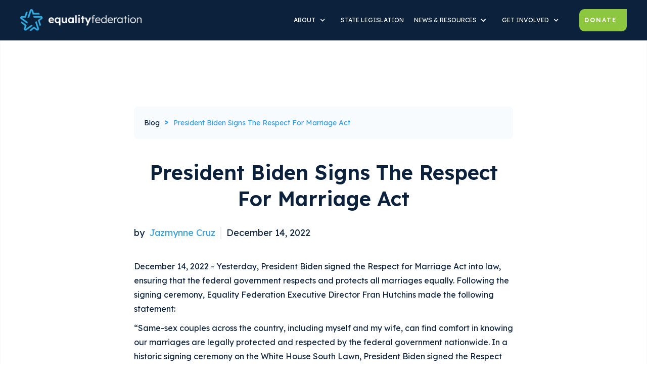

--- FILE ---
content_type: text/html
request_url: https://www.equalityfederation.org/post/president-biden-signs-the-respect-for-marriage-act
body_size: 6375
content:
<!DOCTYPE html><!-- This site was created in Webflow. https://webflow.com --><!-- Last Published: Fri Sep 19 2025 22:53:32 GMT+0000 (Coordinated Universal Time) --><html data-wf-domain="www.equalityfederation.org" data-wf-page="6445b59586839f8f2bddc9c2" data-wf-site="614a3af2bc992c58ed130b15" data-wf-collection="6445b59586839fc321ddc953" data-wf-item-slug="president-biden-signs-the-respect-for-marriage-act"><head><meta charset="utf-8"/><title>Equality Federation</title><meta content="width=device-width, initial-scale=1" name="viewport"/><meta content="Webflow" name="generator"/><link href="https://cdn.prod.website-files.com/614a3af2bc992c58ed130b15/css/the-equality-federation.webflow.shared.8a25b2163.css" rel="stylesheet" type="text/css"/><link href="https://fonts.googleapis.com" rel="preconnect"/><link href="https://fonts.gstatic.com" rel="preconnect" crossorigin="anonymous"/><script src="https://ajax.googleapis.com/ajax/libs/webfont/1.6.26/webfont.js" type="text/javascript"></script><script type="text/javascript">WebFont.load({  google: {    families: ["Oswald:200,300,400,500,600,700","Lexend:regular,600,700"]  }});</script><script type="text/javascript">!function(o,c){var n=c.documentElement,t=" w-mod-";n.className+=t+"js",("ontouchstart"in o||o.DocumentTouch&&c instanceof DocumentTouch)&&(n.className+=t+"touch")}(window,document);</script><link href="https://cdn.prod.website-files.com/614a3af2bc992c58ed130b15/614a3af2bc992c1cc3130b7c_Favicon.png" rel="shortcut icon" type="image/x-icon"/><link href="https://cdn.prod.website-files.com/614a3af2bc992c58ed130b15/614a3af2bc992c6a83130b7d_Webclip.png" rel="apple-touch-icon"/><script async="" src="https://www.googletagmanager.com/gtag/js?id=G-PT7KMNY0N9"></script><script type="text/javascript">window.dataLayer = window.dataLayer || [];function gtag(){dataLayer.push(arguments);}gtag('js', new Date());gtag('set', 'developer_id.dZGVlNj', true);gtag('config', 'G-PT7KMNY0N9');</script><!-- Google Tag Manager -->
<script>(function(w,d,s,l,i){w[l]=w[l]||[];w[l].push({'gtm.start':
new Date().getTime(),event:'gtm.js'});var f=d.getElementsByTagName(s)[0],
j=d.createElement(s),dl=l!='dataLayer'?'&l='+l:'';j.async=true;j.src=
'https://www.googletagmanager.com/gtm.js?id='+i+dl;f.parentNode.insertBefore(j,f);
})(window,document,'script','dataLayer','GTM-MBWG68T');</script>
<!-- End Google Tag Manager -->

<!-- Google tag (gtag.js) -->
<script async src="https://www.googletagmanager.com/gtag/js?id=G-PT7KMNY0N9"></script>
<script>
  window.dataLayer = window.dataLayer || [];
  function gtag(){dataLayer.push(arguments);}
  gtag('js', new Date());

  gtag('config', 'G-PT7KMNY0N9');
</script>

<meta name="facebook-domain-verification" content="08yizfkhroqomfdeq4gp0mv4nxppex" />

<!-- Meta Pixel Code -->
<script>
!function(f,b,e,v,n,t,s)
{if(f.fbq)return;n=f.fbq=function(){n.callMethod?
n.callMethod.apply(n,arguments):n.queue.push(arguments)};
if(!f._fbq)f._fbq=n;n.push=n;n.loaded=!0;n.version='2.0';
n.queue=[];t=b.createElement(e);t.async=!0;
t.src=v;s=b.getElementsByTagName(e)[0];
s.parentNode.insertBefore(t,s)}(window, document,'script',
'https://connect.facebook.net/en_US/fbevents.js');
fbq('init', '679557837460413');
fbq('track', 'PageView');
</script>
<noscript><img height="1" width="1" style="display:none"
src="https://www.facebook.com/tr?id=679557837460413&ev=PageView&noscript=1"
/></noscript>
<!-- End Meta Pixel Code --></head><body><div data-collapse="medium" data-animation="default" data-duration="400" data-easing="ease" data-easing2="ease" role="banner" class="navbar w-nav"><div class="nav-container"><a href="/" class="nav-logo-wrap w-nav-brand"><img src="https://cdn.prod.website-files.com/614a3af2bc992c58ed130b15/614a3af2bc992ce4d3130b6a_Nav%20Logo.png" alt="" class="nav-logo"/></a><div class="nav-right-wrap"><nav role="navigation" class="nav-menu w-nav-menu"><div data-hover="false" data-delay="0" class="w-dropdown"><div class="nav-link w-dropdown-toggle"><div class="icon margin-right-20px w-icon-dropdown-toggle"></div><div class="text-block-8">AbOUT</div></div><nav class="dropdown-list-4 unflex-dropdown w-dropdown-list"><a href="/what-we-do" class="dd-link aboutlink w-dropdown-link">What We Do</a><a href="https://equalityfederationinstitute.org/" target="_blank" class="dd-link aboutlink w-dropdown-link">Institute</a><a href="/about/meet-our-staff" class="dd-link aboutlink w-dropdown-link">Our Staff</a><a href="/about/board-of-directors" class="dd-link aboutlink w-dropdown-link">Our Board</a><a href="/federation-members" class="dd-link aboutlink w-dropdown-link">Our Members</a><a href="/about/jobs" class="dd-link aboutlink w-dropdown-link">Jobs</a></nav></div><a href="/state-legislation-tracker" class="link-block-4 w-inline-block"><div class="text-block-24">STATE LEGISLATION</div></a><div data-hover="false" data-delay="0" class="w-dropdown"><div class="dropdown-toggle-19 w-dropdown-toggle"><div class="icon-2 w-icon-dropdown-toggle"></div><div class="text-block-24">NEWS &amp; RESOURCES</div></div><nav class="w-dropdown-list"><a href="/blogs" class="dropdown-link-7 w-dropdown-link">News &amp; Resources</a><a href="/blogs#blog" class="dropdown-link-8 w-dropdown-link">Press Releases</a><a href="/equality-federation-in-the-news" class="dropdown-link-8 w-dropdown-link">In the News</a><a href="/hivmediaguidance" class="dropdown-link-8 w-dropdown-link">HIV Media Guidance</a></nav></div><div data-hover="false" data-delay="0" class="w-dropdown"><div class="nav-link w-dropdown-toggle"><div class="icon margin-right-20px w-icon-dropdown-toggle"></div><div class="text-block-8">GET INVOLVED</div></div><nav class="center w-dropdown-list"><a href="/get-involved/sponsorship" class="dropdown-link-5 center w-dropdown-link">Sponsorships</a><a href="/get-involved/events" class="dropdown-link-6 center w-dropdown-link">Events</a><a href="/get-involved/ways-to-give" class="dropdown-link-6 center w-dropdown-link">Ways To Give</a></nav></div><a href="https://secure.everyaction.com/C-S4UX68h06Pf7k6yFssTw2" target="_blank" class="nav-link cta-copy w-nav-link">Donate</a></nav><div class="menu-button w-nav-button"><div class="w-icon-nav-menu"></div></div></div></div></div><div class="section"><div class="container-1"><div class="blog-page-content"><div class="breadcrumb-wrap"><a href="/blogs" class="breadcrumb-item link">Blog</a><div class="breadcrumb-arrow">&gt;</div><div class="breadcrumb-item">President Biden Signs the Respect for Marriage Act</div></div><h2 class="section-title">President Biden Signs the Respect for Marriage Act</h2><div class="blog-item-flex-wrap page"><div class="blog-item-author-wrap"><div>by</div><a href="/author/jazmynne-cruz" class="blog-item-author">Jazmynne Cruz</a></div><div class="blog-item-date-wrap"><div>December 14, 2022</div></div></div><img alt="" loading="lazy" width="Auto" src="" class="blog-main-img w-dyn-bind-empty"/><div class="rich-text-block-2 w-richtext"><p>December 14, 2022 - Yesterday, President Biden signed the Respect for Marriage Act into law, ensuring that the federal government respects and protects all marriages equally. Following the signing ceremony, Equality Federation Executive Director Fran Hutchins made the following statement:</p><p>“Same-sex couples across the country, including myself and my wife, can find comfort in knowing our marriages are legally protected and respected by the federal government nationwide. In a historic signing ceremony on the White House South Lawn, President Biden signed the Respect for Marriage Act into law surrounded by hundreds of state and national LGBTQ+ leaders, advocates, and their families. At a time when the LGBTQ+ community — especially transgender people — is facing fierce assaults on our physical safety and basic liberties, today’s action is a welcome step forward to ensure that we can all live safely, with dignity and respect. We are grateful for the work of champions in the U.S. House and Senate who worked across the aisle to prove what we already know: that marriage equality is supported by the majority of the American people. We look forward to using this momentum to continue prioritizing protecting the most basic needs of our entire community, in all the communities they call home.”</p></div></div></div></div><div id="second-section" class="section light"><div class="container-1"><div class="align-center"><h2 class="section-title">More You might like</h2><div class="padding-block _40px"></div></div><div class="w-dyn-list"><div role="list" class="_3-col-grid w-dyn-items"><div role="listitem" class="w-dyn-item"><div class="blog-item"><img src="https://cdn.prod.website-files.com/614a3af2bc992c6ec4130b3d/690e524f96aef20e2e9d1176_NBJC%20100%20to%20Watch%20--%20Slide%201%20-%20Nov%202025%20(5).png" loading="lazy" alt="" class="blog-thumbnail"/><div class="blog-item-details"><div class="blog-item-name">Celebrating Team Equality Federation in NBJC’s 2025 Cohort of 100 Black LGBTQ+/SGL Emerging Leaders to Watch!</div><p class="blog-item-summary">We are thrilled to share that three of our incredible team members have been selected for the National Black Justice Collective’s (NBJC’s) 2025 Cohort of 100 Black LGBTQ+/SGL Emerging Leaders to Watch!</p><div class="blog-item-flex-wrap"><div class="blog-item-author-wrap"><div>by</div><a href="/author/equality-federation" class="blog-item-author">Equality Federation</a></div><div class="blog-item-date-wrap"><div>June 12, 2025</div></div></div><div class="button-wrap"><a href="/post/celebrating-team-equality-federation-in-nbjcs-2025-cohort-of-100-black-lgbtq-sgl-emerging-leaders-to-watch" class="button w-button">read more</a></div></div></div></div><div role="listitem" class="w-dyn-item"><div class="blog-item"><img src="" loading="lazy" alt="" class="blog-thumbnail w-dyn-bind-empty"/><div class="blog-item-details"><div class="blog-item-name">Shifting the Narrative: LGBTQ+ Inclusion in Breast Cancer Awareness</div><p class="blog-item-summary">“Beyond Pink Ribbons” is more than a slogan. It’s a reminder that breast cancer advocacy must evolve if it’s going to serve everyone it claims to represent. It’s time to create space for everyone who lives with, or is at risk for, this disease. </p><div class="blog-item-flex-wrap"><div class="blog-item-author-wrap"><div>by</div><a href="/author/the-cancer-network" class="blog-item-author">The Cancer Network</a></div><div class="blog-item-date-wrap"><div>October 2, 2025</div></div></div><div class="button-wrap"><a href="/post/shifting-the-narrative-lgbtq-inclusion-in-breast-cancer-awareness" class="button w-button">read more</a></div></div></div></div><div role="listitem" class="w-dyn-item"><div class="blog-item"><img src="" loading="lazy" alt="" class="blog-thumbnail w-dyn-bind-empty"/><div class="blog-item-details"><div class="blog-item-name">Equality Federation Accountability and Commitment to Conference Accessibility</div><p class="blog-item-summary">Equality Federation acknowledges and deeply apologizes for perpetuating the systemic harm and exclusion of disabled people at our 2025 Leadership Conference.</p><div class="blog-item-flex-wrap"><div class="blog-item-author-wrap"><div>by</div><a href="/author/equality-federation" class="blog-item-author">Equality Federation</a></div><div class="blog-item-date-wrap"><div>June 12, 2025</div></div></div><div class="button-wrap"><a href="/post/equality-federation-accountability-and-commitment-to-conference-accessibility" class="button w-button">read more</a></div></div></div></div></div></div><div class="padding-block _40px"></div><div class="button-wrap align-center"><a href="/blogs" class="button w-button">Browse more</a></div></div></div><div id="second-section" class="section dark"><div class="container-1"><div class="_2-col-grid"><div class="action-img-wrap"><img src="https://cdn.prod.website-files.com/614a3af2bc992c58ed130b15/614a3af2bc992ce2c2130b8b_22.jpg" loading="lazy" id="w-node-_2c7e2e0a-8bac-b722-7a60-06092b0adb48-2b0adb44" alt="" class="action-main-img"/><div></div><img src="https://cdn.prod.website-files.com/614a3af2bc992c58ed130b15/614a3af2bc992cab87130b51_A2%20(2).jpg" loading="lazy" alt="A young man looking up, smiling" class="action-img l-1"/><img src="https://cdn.prod.website-files.com/614a3af2bc992c58ed130b15/614a3af2bc992c4936130b50_A12%20(2).jpg" loading="lazy" alt="" class="action-img l2"/><img src="https://cdn.prod.website-files.com/614a3af2bc992c58ed130b15/614a3af2bc992c468a130b53_A3%20(2).jpg" loading="lazy" alt="A young man smiling straight at the camera
" class="action-img l3"/><img src="https://cdn.prod.website-files.com/614a3af2bc992c58ed130b15/614a3af2bc992cd05e130b4f_A11%20(2).jpg" loading="lazy" alt="" class="action-img b1"/><img src="https://cdn.prod.website-files.com/614a3af2bc992c58ed130b15/614a3af2bc992c1a20130b52_A4%20(2).jpg" loading="lazy" alt="Confident young woman standing with crossed arms.
" class="action-img b2"/></div><div id="w-node-_2c7e2e0a-8bac-b722-7a60-06092b0adb4f-2b0adb44"><div class="section-icon-wrap"><div class="section-icon---d white"></div><div class="section-icon---sky"></div></div><h2 class="section-title">Want To Make A Difference? Support Our Work</h2><p>With your support, we&#x27;ll be able to continue our work to build the leaders of today and tomorrow, strengthen state-based LGBTQ+ organizations, and make critical progress on the issues that matter most—like protecting transgender people, ending HIV criminalization and ensuring access to care, and banning conversion therapy across the country.<br/></p><div class="button-wrap"><a href="/donate" class="button w-button">Donate</a></div></div></div></div></div><div class="footer"><div class="container-1"><div class="footer-middle-wrap"><div class="footer-flex-wrap logo"><img src="https://cdn.prod.website-files.com/614a3af2bc992c58ed130b15/614a3af2bc992c6d55130be4_TEF-Horizontal-RGB-Normal-Transparent-3.png" loading="lazy" sizes="(max-width: 1919px) 100vw, 1719.9739990234375px" srcset="https://cdn.prod.website-files.com/614a3af2bc992c58ed130b15/614a3af2bc992c6d55130be4_TEF-Horizontal-RGB-Normal-Transparent-3-p-500.png 500w, https://cdn.prod.website-files.com/614a3af2bc992c58ed130b15/614a3af2bc992c6d55130be4_TEF-Horizontal-RGB-Normal-Transparent-3-p-800.png 800w, https://cdn.prod.website-files.com/614a3af2bc992c58ed130b15/614a3af2bc992c6d55130be4_TEF-Horizontal-RGB-Normal-Transparent-3.png 1720w" alt="" class="footer-logo"/></div><div class="footer-col-grid"><div class="footer-col"><a href="/" class="footer-nav-link">home</a><a href="/what-we-do" class="footer-nav-link">What We do</a><a href="/state-legislation-tracker" class="footer-nav-link">State Legislation</a><a href="/blogs" class="footer-nav-link">News &amp; Resources</a><a href="/get-involved/sponsorship" class="footer-nav-link">Sponsorship</a><a href="/get-involved/events" target="_blank" class="footer-nav-link">Events</a><a href="/donate" class="footer-nav-link">Donate</a><a href="/federation-members" class="footer-nav-link">Member</a></div><div id="w-node-_7d553310-dbe4-b82b-42dd-e4496a5c4dc0-6a5c4da9" class="footer-col"><a href="/terms-and-conditions" class="footer-nav-link">Terms &amp; Conditions</a><a href="/privacy-policy" class="footer-nav-link">Privacy Policy</a><a href="/contact" class="footer-nav-link">Contact Us</a><a href="https://secure.everyaction.com/z6AVZBTsq0uXSEU_btYYvQ2" target="_blank" class="footer-nav-link">Join Us</a></div><div id="w-node-_7d553310-dbe4-b82b-42dd-e4496a5c4dc7-6a5c4da9" class="footer-col"><div class="footer-title">Follow us</div><div class="social-links-wrap"><a href="https://www.facebook.com/EqualityFed" class="social-link w-inline-block"><img src="https://cdn.prod.website-files.com/614a3af2bc992c58ed130b15/614a3af2bc992c6fa5130b4b_FB.svg" loading="lazy" width="18" alt="" class="social-icon"/></a><a href="https://www.instagram.com/equalityfed/" class="social-link w-inline-block"><img src="https://cdn.prod.website-files.com/614a3af2bc992c58ed130b15/614a3af2bc992ce7d7130b4d_IG.svg" loading="lazy" width="18" alt="" class="social-icon"/></a><a href="https://www.linkedin.com/company/equality-federation" class="social-link w-inline-block"><img src="https://cdn.prod.website-files.com/614a3af2bc992c58ed130b15/614a3af2bc992ccc50130b3f_Linkdn.png" loading="lazy" width="18" alt="" class="social-icon"/></a></div></div></div></div><div class="footer-bottom-wrap"><div class="footer-flex-wrap first"><div class="legal">Copyright © | All Right Reserved</div></div><div class="footer-flex-wrap"><a href="https://www.5fourdigital.com/" class="footer-link">Made by 5Four Digital</a></div></div></div></div><div data-collapse="medium" data-animation="default" data-duration="400" data-easing="ease" data-easing2="ease" role="banner" class="navbar w-nav"><div class="nav-container"><a href="/" class="nav-logo-wrap w-nav-brand"><img src="https://cdn.prod.website-files.com/614a3af2bc992c58ed130b15/614a3af2bc992ce4d3130b6a_Nav%20Logo.png" alt="" class="nav-logo"/></a><div class="nav-right-wrap"><nav role="navigation" class="nav-menu w-nav-menu"><div data-hover="false" data-delay="0" class="w-dropdown"><div class="nav-link w-dropdown-toggle"><div class="icon margin-right-20px w-icon-dropdown-toggle"></div><div class="text-block-8">AbOUT</div></div><nav class="dropdown-list-4 unflex-dropdown w-dropdown-list"><a href="/what-we-do" class="dd-link aboutlink w-dropdown-link">What We Do</a><a href="https://equalityfederationinstitute.org/" target="_blank" class="dd-link aboutlink w-dropdown-link">Institute</a><a href="/about/meet-our-staff" class="dd-link aboutlink w-dropdown-link">Our Staff</a><a href="/about/board-of-directors" class="dd-link aboutlink w-dropdown-link">Our Board</a><a href="/federation-members" class="dd-link aboutlink w-dropdown-link">Our Members</a><a href="/about/jobs" class="dd-link aboutlink w-dropdown-link">Jobs</a></nav></div><a href="/state-legislation-tracker" class="link-block-4 w-inline-block"><div class="text-block-24">STATE LEGISLATION</div></a><div data-hover="false" data-delay="0" class="w-dropdown"><div class="dropdown-toggle-19 w-dropdown-toggle"><div class="icon-2 w-icon-dropdown-toggle"></div><div class="text-block-24">NEWS &amp; RESOURCES</div></div><nav class="w-dropdown-list"><a href="/blogs" class="dropdown-link-7 w-dropdown-link">News &amp; Resources</a><a href="/blogs#blog" class="dropdown-link-8 w-dropdown-link">Press Releases</a><a href="/equality-federation-in-the-news" class="dropdown-link-8 w-dropdown-link">In the News</a><a href="/hivmediaguidance" class="dropdown-link-8 w-dropdown-link">HIV Media Guidance</a></nav></div><div data-hover="false" data-delay="0" class="w-dropdown"><div class="nav-link w-dropdown-toggle"><div class="icon margin-right-20px w-icon-dropdown-toggle"></div><div class="text-block-8">GET INVOLVED</div></div><nav class="center w-dropdown-list"><a href="/get-involved/sponsorship" class="dropdown-link-5 center w-dropdown-link">Sponsorships</a><a href="/get-involved/events" class="dropdown-link-6 center w-dropdown-link">Events</a><a href="/get-involved/ways-to-give" class="dropdown-link-6 center w-dropdown-link">Ways To Give</a></nav></div><a href="https://secure.everyaction.com/C-S4UX68h06Pf7k6yFssTw2" target="_blank" class="nav-link cta-copy w-nav-link">Donate</a></nav><div class="menu-button w-nav-button"><div class="w-icon-nav-menu"></div></div></div></div></div><script src="https://d3e54v103j8qbb.cloudfront.net/js/jquery-3.5.1.min.dc5e7f18c8.js?site=614a3af2bc992c58ed130b15" type="text/javascript" integrity="sha256-9/aliU8dGd2tb6OSsuzixeV4y/faTqgFtohetphbbj0=" crossorigin="anonymous"></script><script src="https://cdn.prod.website-files.com/614a3af2bc992c58ed130b15/js/webflow.schunk.36b8fb49256177c8.js" type="text/javascript"></script><script src="https://cdn.prod.website-files.com/614a3af2bc992c58ed130b15/js/webflow.schunk.ac12813fda531993.js" type="text/javascript"></script><script src="https://cdn.prod.website-files.com/614a3af2bc992c58ed130b15/js/webflow.e88a2e9b.37f54082ffa71c81.js" type="text/javascript"></script><!-- Google Tag Manager (noscript) -->
<noscript><iframe src="https://www.googletagmanager.com/ns.html?id=GTM-MBWG68T"
height="0" width="0" style="display:none;visibility:hidden"></iframe></noscript>
<!-- End Google Tag Manager (noscript) -->

<!-- Start seamless-pagination custom code -->
<script src="https://cdnjs.cloudflare.com/ajax/libs/jquery.pjax/2.0.1/jquery.pjax.min.js"></script>
<script>
  var containerSelector = '#seamless-replace';
  $(document).pjax(
    '.w-pagination-wrapper a',
    containerSelector,
    {
      container: containerSelector, 
      fragment: containerSelector,
      scrollTo: false,
      timeout: 2500,
    }
  );
  // These 3 lines should reinitialize interactions
  $(document).on('pjax:end', function() {
    Webflow.require('ix2').init();
  });
</script>
<!-- End seamless-pagination custom code -->
<script>(function(){ var s = document.createElement('script'), e = ! document.body ? document.querySelector('head') : document.body; s.src = 'https://acsbapp.com/apps/app/dist/js/app.js'; s.async = true; s.onload = function(){ acsbJS.init({ statementLink : '', footerHtml : '', hideMobile : false, hideTrigger : false, language : 'en', position : 'left', leadColor : '#146ff8', triggerColor : '#146ff8', triggerRadius : '50%', triggerPositionX : 'right', triggerPositionY : 'bottom', triggerIcon : 'people', triggerSize : 'medium', triggerOffsetX : 20, triggerOffsetY : 20, mobile : { triggerSize : 'small', triggerPositionX : 'right', triggerPositionY : 'bottom', triggerOffsetX : 10, triggerOffsetY : 10, triggerRadius : '50%' } }); }; e.appendChild(s);}());</script></body></html>

--- FILE ---
content_type: text/css
request_url: https://cdn.prod.website-files.com/614a3af2bc992c58ed130b15/css/the-equality-federation.webflow.shared.8a25b2163.css
body_size: 23931
content:
html {
  -webkit-text-size-adjust: 100%;
  -ms-text-size-adjust: 100%;
  font-family: sans-serif;
}

body {
  margin: 0;
}

article, aside, details, figcaption, figure, footer, header, hgroup, main, menu, nav, section, summary {
  display: block;
}

audio, canvas, progress, video {
  vertical-align: baseline;
  display: inline-block;
}

audio:not([controls]) {
  height: 0;
  display: none;
}

[hidden], template {
  display: none;
}

a {
  background-color: #0000;
}

a:active, a:hover {
  outline: 0;
}

abbr[title] {
  border-bottom: 1px dotted;
}

b, strong {
  font-weight: bold;
}

dfn {
  font-style: italic;
}

h1 {
  margin: .67em 0;
  font-size: 2em;
}

mark {
  color: #000;
  background: #ff0;
}

small {
  font-size: 80%;
}

sub, sup {
  vertical-align: baseline;
  font-size: 75%;
  line-height: 0;
  position: relative;
}

sup {
  top: -.5em;
}

sub {
  bottom: -.25em;
}

img {
  border: 0;
}

svg:not(:root) {
  overflow: hidden;
}

hr {
  box-sizing: content-box;
  height: 0;
}

pre {
  overflow: auto;
}

code, kbd, pre, samp {
  font-family: monospace;
  font-size: 1em;
}

button, input, optgroup, select, textarea {
  color: inherit;
  font: inherit;
  margin: 0;
}

button {
  overflow: visible;
}

button, select {
  text-transform: none;
}

button, html input[type="button"], input[type="reset"] {
  -webkit-appearance: button;
  cursor: pointer;
}

button[disabled], html input[disabled] {
  cursor: default;
}

button::-moz-focus-inner, input::-moz-focus-inner {
  border: 0;
  padding: 0;
}

input {
  line-height: normal;
}

input[type="checkbox"], input[type="radio"] {
  box-sizing: border-box;
  padding: 0;
}

input[type="number"]::-webkit-inner-spin-button, input[type="number"]::-webkit-outer-spin-button {
  height: auto;
}

input[type="search"] {
  -webkit-appearance: none;
}

input[type="search"]::-webkit-search-cancel-button, input[type="search"]::-webkit-search-decoration {
  -webkit-appearance: none;
}

legend {
  border: 0;
  padding: 0;
}

textarea {
  overflow: auto;
}

optgroup {
  font-weight: bold;
}

table {
  border-collapse: collapse;
  border-spacing: 0;
}

td, th {
  padding: 0;
}

@font-face {
  font-family: webflow-icons;
  src: url("[data-uri]") format("truetype");
  font-weight: normal;
  font-style: normal;
}

[class^="w-icon-"], [class*=" w-icon-"] {
  speak: none;
  font-variant: normal;
  text-transform: none;
  -webkit-font-smoothing: antialiased;
  -moz-osx-font-smoothing: grayscale;
  font-style: normal;
  font-weight: normal;
  line-height: 1;
  font-family: webflow-icons !important;
}

.w-icon-slider-right:before {
  content: "";
}

.w-icon-slider-left:before {
  content: "";
}

.w-icon-nav-menu:before {
  content: "";
}

.w-icon-arrow-down:before, .w-icon-dropdown-toggle:before {
  content: "";
}

.w-icon-file-upload-remove:before {
  content: "";
}

.w-icon-file-upload-icon:before {
  content: "";
}

* {
  box-sizing: border-box;
}

html {
  height: 100%;
}

body {
  color: #333;
  background-color: #fff;
  min-height: 100%;
  margin: 0;
  font-family: Arial, sans-serif;
  font-size: 14px;
  line-height: 20px;
}

img {
  vertical-align: middle;
  max-width: 100%;
  display: inline-block;
}

html.w-mod-touch * {
  background-attachment: scroll !important;
}

.w-block {
  display: block;
}

.w-inline-block {
  max-width: 100%;
  display: inline-block;
}

.w-clearfix:before, .w-clearfix:after {
  content: " ";
  grid-area: 1 / 1 / 2 / 2;
  display: table;
}

.w-clearfix:after {
  clear: both;
}

.w-hidden {
  display: none;
}

.w-button {
  color: #fff;
  line-height: inherit;
  cursor: pointer;
  background-color: #3898ec;
  border: 0;
  border-radius: 0;
  padding: 9px 15px;
  text-decoration: none;
  display: inline-block;
}

input.w-button {
  -webkit-appearance: button;
}

html[data-w-dynpage] [data-w-cloak] {
  color: #0000 !important;
}

.w-code-block {
  margin: unset;
}

pre.w-code-block code {
  all: inherit;
}

.w-optimization {
  display: contents;
}

.w-webflow-badge, .w-webflow-badge > img {
  box-sizing: unset;
  width: unset;
  height: unset;
  max-height: unset;
  max-width: unset;
  min-height: unset;
  min-width: unset;
  margin: unset;
  padding: unset;
  float: unset;
  clear: unset;
  border: unset;
  border-radius: unset;
  background: unset;
  background-image: unset;
  background-position: unset;
  background-size: unset;
  background-repeat: unset;
  background-origin: unset;
  background-clip: unset;
  background-attachment: unset;
  background-color: unset;
  box-shadow: unset;
  transform: unset;
  direction: unset;
  font-family: unset;
  font-weight: unset;
  color: unset;
  font-size: unset;
  line-height: unset;
  font-style: unset;
  font-variant: unset;
  text-align: unset;
  letter-spacing: unset;
  -webkit-text-decoration: unset;
  text-decoration: unset;
  text-indent: unset;
  text-transform: unset;
  list-style-type: unset;
  text-shadow: unset;
  vertical-align: unset;
  cursor: unset;
  white-space: unset;
  word-break: unset;
  word-spacing: unset;
  word-wrap: unset;
  transition: unset;
}

.w-webflow-badge {
  white-space: nowrap;
  cursor: pointer;
  box-shadow: 0 0 0 1px #0000001a, 0 1px 3px #0000001a;
  visibility: visible !important;
  opacity: 1 !important;
  z-index: 2147483647 !important;
  color: #aaadb0 !important;
  overflow: unset !important;
  background-color: #fff !important;
  border-radius: 3px !important;
  width: auto !important;
  height: auto !important;
  margin: 0 !important;
  padding: 6px !important;
  font-size: 12px !important;
  line-height: 14px !important;
  text-decoration: none !important;
  display: inline-block !important;
  position: fixed !important;
  inset: auto 12px 12px auto !important;
  transform: none !important;
}

.w-webflow-badge > img {
  position: unset;
  visibility: unset !important;
  opacity: 1 !important;
  vertical-align: middle !important;
  display: inline-block !important;
}

h1, h2, h3, h4, h5, h6 {
  margin-bottom: 10px;
  font-weight: bold;
}

h1 {
  margin-top: 20px;
  font-size: 38px;
  line-height: 44px;
}

h2 {
  margin-top: 20px;
  font-size: 32px;
  line-height: 36px;
}

h3 {
  margin-top: 20px;
  font-size: 24px;
  line-height: 30px;
}

h4 {
  margin-top: 10px;
  font-size: 18px;
  line-height: 24px;
}

h5 {
  margin-top: 10px;
  font-size: 14px;
  line-height: 20px;
}

h6 {
  margin-top: 10px;
  font-size: 12px;
  line-height: 18px;
}

p {
  margin-top: 0;
  margin-bottom: 10px;
}

blockquote {
  border-left: 5px solid #e2e2e2;
  margin: 0 0 10px;
  padding: 10px 20px;
  font-size: 18px;
  line-height: 22px;
}

figure {
  margin: 0 0 10px;
}

figcaption {
  text-align: center;
  margin-top: 5px;
}

ul, ol {
  margin-top: 0;
  margin-bottom: 10px;
  padding-left: 40px;
}

.w-list-unstyled {
  padding-left: 0;
  list-style: none;
}

.w-embed:before, .w-embed:after {
  content: " ";
  grid-area: 1 / 1 / 2 / 2;
  display: table;
}

.w-embed:after {
  clear: both;
}

.w-video {
  width: 100%;
  padding: 0;
  position: relative;
}

.w-video iframe, .w-video object, .w-video embed {
  border: none;
  width: 100%;
  height: 100%;
  position: absolute;
  top: 0;
  left: 0;
}

fieldset {
  border: 0;
  margin: 0;
  padding: 0;
}

button, [type="button"], [type="reset"] {
  cursor: pointer;
  -webkit-appearance: button;
  border: 0;
}

.w-form {
  margin: 0 0 15px;
}

.w-form-done {
  text-align: center;
  background-color: #ddd;
  padding: 20px;
  display: none;
}

.w-form-fail {
  background-color: #ffdede;
  margin-top: 10px;
  padding: 10px;
  display: none;
}

label {
  margin-bottom: 5px;
  font-weight: bold;
  display: block;
}

.w-input, .w-select {
  color: #333;
  vertical-align: middle;
  background-color: #fff;
  border: 1px solid #ccc;
  width: 100%;
  height: 38px;
  margin-bottom: 10px;
  padding: 8px 12px;
  font-size: 14px;
  line-height: 1.42857;
  display: block;
}

.w-input::placeholder, .w-select::placeholder {
  color: #999;
}

.w-input:focus, .w-select:focus {
  border-color: #3898ec;
  outline: 0;
}

.w-input[disabled], .w-select[disabled], .w-input[readonly], .w-select[readonly], fieldset[disabled] .w-input, fieldset[disabled] .w-select {
  cursor: not-allowed;
}

.w-input[disabled]:not(.w-input-disabled), .w-select[disabled]:not(.w-input-disabled), .w-input[readonly], .w-select[readonly], fieldset[disabled]:not(.w-input-disabled) .w-input, fieldset[disabled]:not(.w-input-disabled) .w-select {
  background-color: #eee;
}

textarea.w-input, textarea.w-select {
  height: auto;
}

.w-select {
  background-color: #f3f3f3;
}

.w-select[multiple] {
  height: auto;
}

.w-form-label {
  cursor: pointer;
  margin-bottom: 0;
  font-weight: normal;
  display: inline-block;
}

.w-radio {
  margin-bottom: 5px;
  padding-left: 20px;
  display: block;
}

.w-radio:before, .w-radio:after {
  content: " ";
  grid-area: 1 / 1 / 2 / 2;
  display: table;
}

.w-radio:after {
  clear: both;
}

.w-radio-input {
  float: left;
  margin: 3px 0 0 -20px;
  line-height: normal;
}

.w-file-upload {
  margin-bottom: 10px;
  display: block;
}

.w-file-upload-input {
  opacity: 0;
  z-index: -100;
  width: .1px;
  height: .1px;
  position: absolute;
  overflow: hidden;
}

.w-file-upload-default, .w-file-upload-uploading, .w-file-upload-success {
  color: #333;
  display: inline-block;
}

.w-file-upload-error {
  margin-top: 10px;
  display: block;
}

.w-file-upload-default.w-hidden, .w-file-upload-uploading.w-hidden, .w-file-upload-error.w-hidden, .w-file-upload-success.w-hidden {
  display: none;
}

.w-file-upload-uploading-btn {
  cursor: pointer;
  background-color: #fafafa;
  border: 1px solid #ccc;
  margin: 0;
  padding: 8px 12px;
  font-size: 14px;
  font-weight: normal;
  display: flex;
}

.w-file-upload-file {
  background-color: #fafafa;
  border: 1px solid #ccc;
  flex-grow: 1;
  justify-content: space-between;
  margin: 0;
  padding: 8px 9px 8px 11px;
  display: flex;
}

.w-file-upload-file-name {
  font-size: 14px;
  font-weight: normal;
  display: block;
}

.w-file-remove-link {
  cursor: pointer;
  width: auto;
  height: auto;
  margin-top: 3px;
  margin-left: 10px;
  padding: 3px;
  display: block;
}

.w-icon-file-upload-remove {
  margin: auto;
  font-size: 10px;
}

.w-file-upload-error-msg {
  color: #ea384c;
  padding: 2px 0;
  display: inline-block;
}

.w-file-upload-info {
  padding: 0 12px;
  line-height: 38px;
  display: inline-block;
}

.w-file-upload-label {
  cursor: pointer;
  background-color: #fafafa;
  border: 1px solid #ccc;
  margin: 0;
  padding: 8px 12px;
  font-size: 14px;
  font-weight: normal;
  display: inline-block;
}

.w-icon-file-upload-icon, .w-icon-file-upload-uploading {
  width: 20px;
  margin-right: 8px;
  display: inline-block;
}

.w-icon-file-upload-uploading {
  height: 20px;
}

.w-container {
  max-width: 940px;
  margin-left: auto;
  margin-right: auto;
}

.w-container:before, .w-container:after {
  content: " ";
  grid-area: 1 / 1 / 2 / 2;
  display: table;
}

.w-container:after {
  clear: both;
}

.w-container .w-row {
  margin-left: -10px;
  margin-right: -10px;
}

.w-row:before, .w-row:after {
  content: " ";
  grid-area: 1 / 1 / 2 / 2;
  display: table;
}

.w-row:after {
  clear: both;
}

.w-row .w-row {
  margin-left: 0;
  margin-right: 0;
}

.w-col {
  float: left;
  width: 100%;
  min-height: 1px;
  padding-left: 10px;
  padding-right: 10px;
  position: relative;
}

.w-col .w-col {
  padding-left: 0;
  padding-right: 0;
}

.w-col-1 {
  width: 8.33333%;
}

.w-col-2 {
  width: 16.6667%;
}

.w-col-3 {
  width: 25%;
}

.w-col-4 {
  width: 33.3333%;
}

.w-col-5 {
  width: 41.6667%;
}

.w-col-6 {
  width: 50%;
}

.w-col-7 {
  width: 58.3333%;
}

.w-col-8 {
  width: 66.6667%;
}

.w-col-9 {
  width: 75%;
}

.w-col-10 {
  width: 83.3333%;
}

.w-col-11 {
  width: 91.6667%;
}

.w-col-12 {
  width: 100%;
}

.w-hidden-main {
  display: none !important;
}

@media screen and (max-width: 991px) {
  .w-container {
    max-width: 728px;
  }

  .w-hidden-main {
    display: inherit !important;
  }

  .w-hidden-medium {
    display: none !important;
  }

  .w-col-medium-1 {
    width: 8.33333%;
  }

  .w-col-medium-2 {
    width: 16.6667%;
  }

  .w-col-medium-3 {
    width: 25%;
  }

  .w-col-medium-4 {
    width: 33.3333%;
  }

  .w-col-medium-5 {
    width: 41.6667%;
  }

  .w-col-medium-6 {
    width: 50%;
  }

  .w-col-medium-7 {
    width: 58.3333%;
  }

  .w-col-medium-8 {
    width: 66.6667%;
  }

  .w-col-medium-9 {
    width: 75%;
  }

  .w-col-medium-10 {
    width: 83.3333%;
  }

  .w-col-medium-11 {
    width: 91.6667%;
  }

  .w-col-medium-12 {
    width: 100%;
  }

  .w-col-stack {
    width: 100%;
    left: auto;
    right: auto;
  }
}

@media screen and (max-width: 767px) {
  .w-hidden-main, .w-hidden-medium {
    display: inherit !important;
  }

  .w-hidden-small {
    display: none !important;
  }

  .w-row, .w-container .w-row {
    margin-left: 0;
    margin-right: 0;
  }

  .w-col {
    width: 100%;
    left: auto;
    right: auto;
  }

  .w-col-small-1 {
    width: 8.33333%;
  }

  .w-col-small-2 {
    width: 16.6667%;
  }

  .w-col-small-3 {
    width: 25%;
  }

  .w-col-small-4 {
    width: 33.3333%;
  }

  .w-col-small-5 {
    width: 41.6667%;
  }

  .w-col-small-6 {
    width: 50%;
  }

  .w-col-small-7 {
    width: 58.3333%;
  }

  .w-col-small-8 {
    width: 66.6667%;
  }

  .w-col-small-9 {
    width: 75%;
  }

  .w-col-small-10 {
    width: 83.3333%;
  }

  .w-col-small-11 {
    width: 91.6667%;
  }

  .w-col-small-12 {
    width: 100%;
  }
}

@media screen and (max-width: 479px) {
  .w-container {
    max-width: none;
  }

  .w-hidden-main, .w-hidden-medium, .w-hidden-small {
    display: inherit !important;
  }

  .w-hidden-tiny {
    display: none !important;
  }

  .w-col {
    width: 100%;
  }

  .w-col-tiny-1 {
    width: 8.33333%;
  }

  .w-col-tiny-2 {
    width: 16.6667%;
  }

  .w-col-tiny-3 {
    width: 25%;
  }

  .w-col-tiny-4 {
    width: 33.3333%;
  }

  .w-col-tiny-5 {
    width: 41.6667%;
  }

  .w-col-tiny-6 {
    width: 50%;
  }

  .w-col-tiny-7 {
    width: 58.3333%;
  }

  .w-col-tiny-8 {
    width: 66.6667%;
  }

  .w-col-tiny-9 {
    width: 75%;
  }

  .w-col-tiny-10 {
    width: 83.3333%;
  }

  .w-col-tiny-11 {
    width: 91.6667%;
  }

  .w-col-tiny-12 {
    width: 100%;
  }
}

.w-widget {
  position: relative;
}

.w-widget-map {
  width: 100%;
  height: 400px;
}

.w-widget-map label {
  width: auto;
  display: inline;
}

.w-widget-map img {
  max-width: inherit;
}

.w-widget-map .gm-style-iw {
  text-align: center;
}

.w-widget-map .gm-style-iw > button {
  display: none !important;
}

.w-widget-twitter {
  overflow: hidden;
}

.w-widget-twitter-count-shim {
  vertical-align: top;
  text-align: center;
  background: #fff;
  border: 1px solid #758696;
  border-radius: 3px;
  width: 28px;
  height: 20px;
  display: inline-block;
  position: relative;
}

.w-widget-twitter-count-shim * {
  pointer-events: none;
  -webkit-user-select: none;
  user-select: none;
}

.w-widget-twitter-count-shim .w-widget-twitter-count-inner {
  text-align: center;
  color: #999;
  font-family: serif;
  font-size: 15px;
  line-height: 12px;
  position: relative;
}

.w-widget-twitter-count-shim .w-widget-twitter-count-clear {
  display: block;
  position: relative;
}

.w-widget-twitter-count-shim.w--large {
  width: 36px;
  height: 28px;
}

.w-widget-twitter-count-shim.w--large .w-widget-twitter-count-inner {
  font-size: 18px;
  line-height: 18px;
}

.w-widget-twitter-count-shim:not(.w--vertical) {
  margin-left: 5px;
  margin-right: 8px;
}

.w-widget-twitter-count-shim:not(.w--vertical).w--large {
  margin-left: 6px;
}

.w-widget-twitter-count-shim:not(.w--vertical):before, .w-widget-twitter-count-shim:not(.w--vertical):after {
  content: " ";
  pointer-events: none;
  border: solid #0000;
  width: 0;
  height: 0;
  position: absolute;
  top: 50%;
  left: 0;
}

.w-widget-twitter-count-shim:not(.w--vertical):before {
  border-width: 4px;
  border-color: #75869600 #5d6c7b #75869600 #75869600;
  margin-top: -4px;
  margin-left: -9px;
}

.w-widget-twitter-count-shim:not(.w--vertical).w--large:before {
  border-width: 5px;
  margin-top: -5px;
  margin-left: -10px;
}

.w-widget-twitter-count-shim:not(.w--vertical):after {
  border-width: 4px;
  border-color: #fff0 #fff #fff0 #fff0;
  margin-top: -4px;
  margin-left: -8px;
}

.w-widget-twitter-count-shim:not(.w--vertical).w--large:after {
  border-width: 5px;
  margin-top: -5px;
  margin-left: -9px;
}

.w-widget-twitter-count-shim.w--vertical {
  width: 61px;
  height: 33px;
  margin-bottom: 8px;
}

.w-widget-twitter-count-shim.w--vertical:before, .w-widget-twitter-count-shim.w--vertical:after {
  content: " ";
  pointer-events: none;
  border: solid #0000;
  width: 0;
  height: 0;
  position: absolute;
  top: 100%;
  left: 50%;
}

.w-widget-twitter-count-shim.w--vertical:before {
  border-width: 5px;
  border-color: #5d6c7b #75869600 #75869600;
  margin-left: -5px;
}

.w-widget-twitter-count-shim.w--vertical:after {
  border-width: 4px;
  border-color: #fff #fff0 #fff0;
  margin-left: -4px;
}

.w-widget-twitter-count-shim.w--vertical .w-widget-twitter-count-inner {
  font-size: 18px;
  line-height: 22px;
}

.w-widget-twitter-count-shim.w--vertical.w--large {
  width: 76px;
}

.w-background-video {
  color: #fff;
  height: 500px;
  position: relative;
  overflow: hidden;
}

.w-background-video > video {
  object-fit: cover;
  z-index: -100;
  background-position: 50%;
  background-size: cover;
  width: 100%;
  height: 100%;
  margin: auto;
  position: absolute;
  inset: -100%;
}

.w-background-video > video::-webkit-media-controls-start-playback-button {
  -webkit-appearance: none;
  display: none !important;
}

.w-background-video--control {
  background-color: #0000;
  padding: 0;
  position: absolute;
  bottom: 1em;
  right: 1em;
}

.w-background-video--control > [hidden] {
  display: none !important;
}

.w-slider {
  text-align: center;
  clear: both;
  -webkit-tap-highlight-color: #0000;
  tap-highlight-color: #0000;
  background: #ddd;
  height: 300px;
  position: relative;
}

.w-slider-mask {
  z-index: 1;
  white-space: nowrap;
  height: 100%;
  display: block;
  position: relative;
  left: 0;
  right: 0;
  overflow: hidden;
}

.w-slide {
  vertical-align: top;
  white-space: normal;
  text-align: left;
  width: 100%;
  height: 100%;
  display: inline-block;
  position: relative;
}

.w-slider-nav {
  z-index: 2;
  text-align: center;
  -webkit-tap-highlight-color: #0000;
  tap-highlight-color: #0000;
  height: 40px;
  margin: auto;
  padding-top: 10px;
  position: absolute;
  inset: auto 0 0;
}

.w-slider-nav.w-round > div {
  border-radius: 100%;
}

.w-slider-nav.w-num > div {
  font-size: inherit;
  line-height: inherit;
  width: auto;
  height: auto;
  padding: .2em .5em;
}

.w-slider-nav.w-shadow > div {
  box-shadow: 0 0 3px #3336;
}

.w-slider-nav-invert {
  color: #fff;
}

.w-slider-nav-invert > div {
  background-color: #2226;
}

.w-slider-nav-invert > div.w-active {
  background-color: #222;
}

.w-slider-dot {
  cursor: pointer;
  background-color: #fff6;
  width: 1em;
  height: 1em;
  margin: 0 3px .5em;
  transition: background-color .1s, color .1s;
  display: inline-block;
  position: relative;
}

.w-slider-dot.w-active {
  background-color: #fff;
}

.w-slider-dot:focus {
  outline: none;
  box-shadow: 0 0 0 2px #fff;
}

.w-slider-dot:focus.w-active {
  box-shadow: none;
}

.w-slider-arrow-left, .w-slider-arrow-right {
  cursor: pointer;
  color: #fff;
  -webkit-tap-highlight-color: #0000;
  tap-highlight-color: #0000;
  -webkit-user-select: none;
  user-select: none;
  width: 80px;
  margin: auto;
  font-size: 40px;
  position: absolute;
  inset: 0;
  overflow: hidden;
}

.w-slider-arrow-left [class^="w-icon-"], .w-slider-arrow-right [class^="w-icon-"], .w-slider-arrow-left [class*=" w-icon-"], .w-slider-arrow-right [class*=" w-icon-"] {
  position: absolute;
}

.w-slider-arrow-left:focus, .w-slider-arrow-right:focus {
  outline: 0;
}

.w-slider-arrow-left {
  z-index: 3;
  right: auto;
}

.w-slider-arrow-right {
  z-index: 4;
  left: auto;
}

.w-icon-slider-left, .w-icon-slider-right {
  width: 1em;
  height: 1em;
  margin: auto;
  inset: 0;
}

.w-slider-aria-label {
  clip: rect(0 0 0 0);
  border: 0;
  width: 1px;
  height: 1px;
  margin: -1px;
  padding: 0;
  position: absolute;
  overflow: hidden;
}

.w-slider-force-show {
  display: block !important;
}

.w-dropdown {
  text-align: left;
  z-index: 900;
  margin-left: auto;
  margin-right: auto;
  display: inline-block;
  position: relative;
}

.w-dropdown-btn, .w-dropdown-toggle, .w-dropdown-link {
  vertical-align: top;
  color: #222;
  text-align: left;
  white-space: nowrap;
  margin-left: auto;
  margin-right: auto;
  padding: 20px;
  text-decoration: none;
  position: relative;
}

.w-dropdown-toggle {
  -webkit-user-select: none;
  user-select: none;
  cursor: pointer;
  padding-right: 40px;
  display: inline-block;
}

.w-dropdown-toggle:focus {
  outline: 0;
}

.w-icon-dropdown-toggle {
  width: 1em;
  height: 1em;
  margin: auto 20px auto auto;
  position: absolute;
  top: 0;
  bottom: 0;
  right: 0;
}

.w-dropdown-list {
  background: #ddd;
  min-width: 100%;
  display: none;
  position: absolute;
}

.w-dropdown-list.w--open {
  display: block;
}

.w-dropdown-link {
  color: #222;
  padding: 10px 20px;
  display: block;
}

.w-dropdown-link.w--current {
  color: #0082f3;
}

.w-dropdown-link:focus {
  outline: 0;
}

@media screen and (max-width: 767px) {
  .w-nav-brand {
    padding-left: 10px;
  }
}

.w-lightbox-backdrop {
  cursor: auto;
  letter-spacing: normal;
  text-indent: 0;
  text-shadow: none;
  text-transform: none;
  visibility: visible;
  white-space: normal;
  word-break: normal;
  word-spacing: normal;
  word-wrap: normal;
  color: #fff;
  text-align: center;
  z-index: 2000;
  opacity: 0;
  -webkit-user-select: none;
  -moz-user-select: none;
  -webkit-tap-highlight-color: transparent;
  background: #000000e6;
  outline: 0;
  font-family: Helvetica Neue, Helvetica, Ubuntu, Segoe UI, Verdana, sans-serif;
  font-size: 17px;
  font-style: normal;
  font-weight: 300;
  line-height: 1.2;
  list-style: disc;
  position: fixed;
  inset: 0;
  -webkit-transform: translate(0);
}

.w-lightbox-backdrop, .w-lightbox-container {
  -webkit-overflow-scrolling: touch;
  height: 100%;
  overflow: auto;
}

.w-lightbox-content {
  height: 100vh;
  position: relative;
  overflow: hidden;
}

.w-lightbox-view {
  opacity: 0;
  width: 100vw;
  height: 100vh;
  position: absolute;
}

.w-lightbox-view:before {
  content: "";
  height: 100vh;
}

.w-lightbox-group, .w-lightbox-group .w-lightbox-view, .w-lightbox-group .w-lightbox-view:before {
  height: 86vh;
}

.w-lightbox-frame, .w-lightbox-view:before {
  vertical-align: middle;
  display: inline-block;
}

.w-lightbox-figure {
  margin: 0;
  position: relative;
}

.w-lightbox-group .w-lightbox-figure {
  cursor: pointer;
}

.w-lightbox-img {
  width: auto;
  max-width: none;
  height: auto;
}

.w-lightbox-image {
  float: none;
  max-width: 100vw;
  max-height: 100vh;
  display: block;
}

.w-lightbox-group .w-lightbox-image {
  max-height: 86vh;
}

.w-lightbox-caption {
  text-align: left;
  text-overflow: ellipsis;
  white-space: nowrap;
  background: #0006;
  padding: .5em 1em;
  position: absolute;
  bottom: 0;
  left: 0;
  right: 0;
  overflow: hidden;
}

.w-lightbox-embed {
  width: 100%;
  height: 100%;
  position: absolute;
  inset: 0;
}

.w-lightbox-control {
  cursor: pointer;
  background-position: center;
  background-repeat: no-repeat;
  background-size: 24px;
  width: 4em;
  transition: all .3s;
  position: absolute;
  top: 0;
}

.w-lightbox-left {
  background-image: url("[data-uri]");
  display: none;
  bottom: 0;
  left: 0;
}

.w-lightbox-right {
  background-image: url("[data-uri]");
  display: none;
  bottom: 0;
  right: 0;
}

.w-lightbox-close {
  background-image: url("[data-uri]");
  background-size: 18px;
  height: 2.6em;
  right: 0;
}

.w-lightbox-strip {
  white-space: nowrap;
  padding: 0 1vh;
  line-height: 0;
  position: absolute;
  bottom: 0;
  left: 0;
  right: 0;
  overflow: auto hidden;
}

.w-lightbox-item {
  box-sizing: content-box;
  cursor: pointer;
  width: 10vh;
  padding: 2vh 1vh;
  display: inline-block;
  -webkit-transform: translate3d(0, 0, 0);
}

.w-lightbox-active {
  opacity: .3;
}

.w-lightbox-thumbnail {
  background: #222;
  height: 10vh;
  position: relative;
  overflow: hidden;
}

.w-lightbox-thumbnail-image {
  position: absolute;
  top: 0;
  left: 0;
}

.w-lightbox-thumbnail .w-lightbox-tall {
  width: 100%;
  top: 50%;
  transform: translate(0, -50%);
}

.w-lightbox-thumbnail .w-lightbox-wide {
  height: 100%;
  left: 50%;
  transform: translate(-50%);
}

.w-lightbox-spinner {
  box-sizing: border-box;
  border: 5px solid #0006;
  border-radius: 50%;
  width: 40px;
  height: 40px;
  margin-top: -20px;
  margin-left: -20px;
  animation: .8s linear infinite spin;
  position: absolute;
  top: 50%;
  left: 50%;
}

.w-lightbox-spinner:after {
  content: "";
  border: 3px solid #0000;
  border-bottom-color: #fff;
  border-radius: 50%;
  position: absolute;
  inset: -4px;
}

.w-lightbox-hide {
  display: none;
}

.w-lightbox-noscroll {
  overflow: hidden;
}

@media (min-width: 768px) {
  .w-lightbox-content {
    height: 96vh;
    margin-top: 2vh;
  }

  .w-lightbox-view, .w-lightbox-view:before {
    height: 96vh;
  }

  .w-lightbox-group, .w-lightbox-group .w-lightbox-view, .w-lightbox-group .w-lightbox-view:before {
    height: 84vh;
  }

  .w-lightbox-image {
    max-width: 96vw;
    max-height: 96vh;
  }

  .w-lightbox-group .w-lightbox-image {
    max-width: 82.3vw;
    max-height: 84vh;
  }

  .w-lightbox-left, .w-lightbox-right {
    opacity: .5;
    display: block;
  }

  .w-lightbox-close {
    opacity: .8;
  }

  .w-lightbox-control:hover {
    opacity: 1;
  }
}

.w-lightbox-inactive, .w-lightbox-inactive:hover {
  opacity: 0;
}

.w-richtext:before, .w-richtext:after {
  content: " ";
  grid-area: 1 / 1 / 2 / 2;
  display: table;
}

.w-richtext:after {
  clear: both;
}

.w-richtext[contenteditable="true"]:before, .w-richtext[contenteditable="true"]:after {
  white-space: initial;
}

.w-richtext ol, .w-richtext ul {
  overflow: hidden;
}

.w-richtext .w-richtext-figure-selected.w-richtext-figure-type-video div:after, .w-richtext .w-richtext-figure-selected[data-rt-type="video"] div:after, .w-richtext .w-richtext-figure-selected.w-richtext-figure-type-image div, .w-richtext .w-richtext-figure-selected[data-rt-type="image"] div {
  outline: 2px solid #2895f7;
}

.w-richtext figure.w-richtext-figure-type-video > div:after, .w-richtext figure[data-rt-type="video"] > div:after {
  content: "";
  display: none;
  position: absolute;
  inset: 0;
}

.w-richtext figure {
  max-width: 60%;
  position: relative;
}

.w-richtext figure > div:before {
  cursor: default !important;
}

.w-richtext figure img {
  width: 100%;
}

.w-richtext figure figcaption.w-richtext-figcaption-placeholder {
  opacity: .6;
}

.w-richtext figure div {
  color: #0000;
  font-size: 0;
}

.w-richtext figure.w-richtext-figure-type-image, .w-richtext figure[data-rt-type="image"] {
  display: table;
}

.w-richtext figure.w-richtext-figure-type-image > div, .w-richtext figure[data-rt-type="image"] > div {
  display: inline-block;
}

.w-richtext figure.w-richtext-figure-type-image > figcaption, .w-richtext figure[data-rt-type="image"] > figcaption {
  caption-side: bottom;
  display: table-caption;
}

.w-richtext figure.w-richtext-figure-type-video, .w-richtext figure[data-rt-type="video"] {
  width: 60%;
  height: 0;
}

.w-richtext figure.w-richtext-figure-type-video iframe, .w-richtext figure[data-rt-type="video"] iframe {
  width: 100%;
  height: 100%;
  position: absolute;
  top: 0;
  left: 0;
}

.w-richtext figure.w-richtext-figure-type-video > div, .w-richtext figure[data-rt-type="video"] > div {
  width: 100%;
}

.w-richtext figure.w-richtext-align-center {
  clear: both;
  margin-left: auto;
  margin-right: auto;
}

.w-richtext figure.w-richtext-align-center.w-richtext-figure-type-image > div, .w-richtext figure.w-richtext-align-center[data-rt-type="image"] > div {
  max-width: 100%;
}

.w-richtext figure.w-richtext-align-normal {
  clear: both;
}

.w-richtext figure.w-richtext-align-fullwidth {
  text-align: center;
  clear: both;
  width: 100%;
  max-width: 100%;
  margin-left: auto;
  margin-right: auto;
  display: block;
}

.w-richtext figure.w-richtext-align-fullwidth > div {
  padding-bottom: inherit;
  display: inline-block;
}

.w-richtext figure.w-richtext-align-fullwidth > figcaption {
  display: block;
}

.w-richtext figure.w-richtext-align-floatleft {
  float: left;
  clear: none;
  margin-right: 15px;
}

.w-richtext figure.w-richtext-align-floatright {
  float: right;
  clear: none;
  margin-left: 15px;
}

.w-nav {
  z-index: 1000;
  background: #ddd;
  position: relative;
}

.w-nav:before, .w-nav:after {
  content: " ";
  grid-area: 1 / 1 / 2 / 2;
  display: table;
}

.w-nav:after {
  clear: both;
}

.w-nav-brand {
  float: left;
  color: #333;
  text-decoration: none;
  position: relative;
}

.w-nav-link {
  vertical-align: top;
  color: #222;
  text-align: left;
  margin-left: auto;
  margin-right: auto;
  padding: 20px;
  text-decoration: none;
  display: inline-block;
  position: relative;
}

.w-nav-link.w--current {
  color: #0082f3;
}

.w-nav-menu {
  float: right;
  position: relative;
}

[data-nav-menu-open] {
  text-align: center;
  background: #c8c8c8;
  min-width: 200px;
  position: absolute;
  top: 100%;
  left: 0;
  right: 0;
  overflow: visible;
  display: block !important;
}

.w--nav-link-open {
  display: block;
  position: relative;
}

.w-nav-overlay {
  width: 100%;
  display: none;
  position: absolute;
  top: 100%;
  left: 0;
  right: 0;
  overflow: hidden;
}

.w-nav-overlay [data-nav-menu-open] {
  top: 0;
}

.w-nav[data-animation="over-left"] .w-nav-overlay {
  width: auto;
}

.w-nav[data-animation="over-left"] .w-nav-overlay, .w-nav[data-animation="over-left"] [data-nav-menu-open] {
  z-index: 1;
  top: 0;
  right: auto;
}

.w-nav[data-animation="over-right"] .w-nav-overlay {
  width: auto;
}

.w-nav[data-animation="over-right"] .w-nav-overlay, .w-nav[data-animation="over-right"] [data-nav-menu-open] {
  z-index: 1;
  top: 0;
  left: auto;
}

.w-nav-button {
  float: right;
  cursor: pointer;
  -webkit-tap-highlight-color: #0000;
  tap-highlight-color: #0000;
  -webkit-user-select: none;
  user-select: none;
  padding: 18px;
  font-size: 24px;
  display: none;
  position: relative;
}

.w-nav-button:focus {
  outline: 0;
}

.w-nav-button.w--open {
  color: #fff;
  background-color: #c8c8c8;
}

.w-nav[data-collapse="all"] .w-nav-menu {
  display: none;
}

.w-nav[data-collapse="all"] .w-nav-button, .w--nav-dropdown-open, .w--nav-dropdown-toggle-open {
  display: block;
}

.w--nav-dropdown-list-open {
  position: static;
}

@media screen and (max-width: 991px) {
  .w-nav[data-collapse="medium"] .w-nav-menu {
    display: none;
  }

  .w-nav[data-collapse="medium"] .w-nav-button {
    display: block;
  }
}

@media screen and (max-width: 767px) {
  .w-nav[data-collapse="small"] .w-nav-menu {
    display: none;
  }

  .w-nav[data-collapse="small"] .w-nav-button {
    display: block;
  }

  .w-nav-brand {
    padding-left: 10px;
  }
}

@media screen and (max-width: 479px) {
  .w-nav[data-collapse="tiny"] .w-nav-menu {
    display: none;
  }

  .w-nav[data-collapse="tiny"] .w-nav-button {
    display: block;
  }
}

.w-tabs {
  position: relative;
}

.w-tabs:before, .w-tabs:after {
  content: " ";
  grid-area: 1 / 1 / 2 / 2;
  display: table;
}

.w-tabs:after {
  clear: both;
}

.w-tab-menu {
  position: relative;
}

.w-tab-link {
  vertical-align: top;
  text-align: left;
  cursor: pointer;
  color: #222;
  background-color: #ddd;
  padding: 9px 30px;
  text-decoration: none;
  display: inline-block;
  position: relative;
}

.w-tab-link.w--current {
  background-color: #c8c8c8;
}

.w-tab-link:focus {
  outline: 0;
}

.w-tab-content {
  display: block;
  position: relative;
  overflow: hidden;
}

.w-tab-pane {
  display: none;
  position: relative;
}

.w--tab-active {
  display: block;
}

@media screen and (max-width: 479px) {
  .w-tab-link {
    display: block;
  }
}

.w-ix-emptyfix:after {
  content: "";
}

@keyframes spin {
  0% {
    transform: rotate(0);
  }

  100% {
    transform: rotate(360deg);
  }
}

.w-dyn-empty {
  background-color: #ddd;
  padding: 10px;
}

.w-dyn-hide, .w-dyn-bind-empty, .w-condition-invisible {
  display: none !important;
}

.wf-layout-layout {
  display: grid;
}

:root {
  --var-blue-text: #0c213b;
  --dodger-blue: #349ddd;
  --white: #f8fbfe;
  --midnight-blue: black;
  --dark-orange: #ee840f;
  --linen: #fdf3e7;
}

.w-pagination-wrapper {
  flex-wrap: wrap;
  justify-content: center;
  display: flex;
}

.w-pagination-previous {
  color: #333;
  background-color: #fafafa;
  border: 1px solid #ccc;
  border-radius: 2px;
  margin-left: 10px;
  margin-right: 10px;
  padding: 9px 20px;
  font-size: 14px;
  display: block;
}

.w-pagination-previous-icon {
  margin-right: 4px;
}

.w-pagination-next {
  color: #333;
  background-color: #fafafa;
  border: 1px solid #ccc;
  border-radius: 2px;
  margin-left: 10px;
  margin-right: 10px;
  padding: 9px 20px;
  font-size: 14px;
  display: block;
}

.w-pagination-next-icon {
  margin-left: 4px;
}

.w-form-formradioinput--inputType-custom {
  border: 1px solid #ccc;
  border-radius: 50%;
  width: 12px;
  height: 12px;
}

.w-form-formradioinput--inputType-custom.w--redirected-focus {
  box-shadow: 0 0 3px 1px #3898ec;
}

.w-form-formradioinput--inputType-custom.w--redirected-checked {
  border-width: 4px;
  border-color: #3898ec;
}

.w-checkbox {
  margin-bottom: 5px;
  padding-left: 20px;
  display: block;
}

.w-checkbox:before {
  content: " ";
  grid-area: 1 / 1 / 2 / 2;
  display: table;
}

.w-checkbox:after {
  content: " ";
  clear: both;
  grid-area: 1 / 1 / 2 / 2;
  display: table;
}

.w-checkbox-input {
  float: left;
  margin: 4px 0 0 -20px;
  line-height: normal;
}

.w-checkbox-input--inputType-custom {
  border: 1px solid #ccc;
  border-radius: 2px;
  width: 12px;
  height: 12px;
}

.w-checkbox-input--inputType-custom.w--redirected-checked {
  background-color: #3898ec;
  background-image: url("https://d3e54v103j8qbb.cloudfront.net/static/custom-checkbox-checkmark.589d534424.svg");
  background-position: 50%;
  background-repeat: no-repeat;
  background-size: cover;
  border-color: #3898ec;
}

.w-checkbox-input--inputType-custom.w--redirected-focus {
  box-shadow: 0 0 3px 1px #3898ec;
}

.w-layout-grid {
  grid-row-gap: 16px;
  grid-column-gap: 16px;
  grid-template-rows: auto auto;
  grid-template-columns: 1fr 1fr;
  grid-auto-columns: 1fr;
  display: grid;
}

.w-layout-blockcontainer {
  max-width: 940px;
  margin-left: auto;
  margin-right: auto;
  display: block;
}

.w-layout-hflex {
  flex-direction: row;
  align-items: flex-start;
  display: flex;
}

@media screen and (max-width: 991px) {
  .w-layout-blockcontainer {
    max-width: 728px;
  }
}

@media screen and (max-width: 767px) {
  .w-layout-blockcontainer {
    max-width: none;
  }
}

body {
  color: var(--var-blue-text);
  font-family: Lexend, sans-serif;
  font-size: 16px;
  line-height: 24px;
}

p {
  margin-bottom: 10px;
  line-height: 28px;
}

a {
  color: var(--dodger-blue);
  text-decoration: underline;
}

label {
  letter-spacing: 2px;
  text-transform: uppercase;
  margin-bottom: 15px;
  font-size: 14px;
  font-weight: 500;
  line-height: 20px;
  display: block;
}

strong {
  font-size: 18px;
  font-weight: 700;
}

blockquote {
  border-left: 5px solid var(--dodger-blue);
  margin-bottom: 10px;
  padding: 10px 20px;
  font-size: 18px;
  font-weight: 500;
  line-height: 28px;
}

.section {
  border: 1px solid var(--white);
  text-align: center;
  padding-top: 100px;
  padding-bottom: 60px;
}

.section.no-padding-top {
  padding-top: 0;
}

.section.light {
  outline-offset: 0px;
  background-color: #f0f8ff;
  border-style: none;
  border-radius: 0;
  outline: 3px #0c213b;
  padding-top: 60px;
  padding-bottom: 100px;
  overflow: visible;
}

.section.dark {
  background-color: var(--var-blue-text);
  color: #fff;
}

.section.dark.no-border {
  border-width: 0;
}

.section.dark.no-border.padding-top-0px {
  padding-top: 0;
}

.container-1 {
  clear: none;
  text-align: left;
  object-fit: fill;
  margin-left: auto;
  margin-right: auto;
  padding: 30px 40px;
  font-size: 16px;
  display: block;
  position: static;
}

.container-1.padding-top-30px {
  padding-top: 60px;
}

.nav-menu {
  align-items: center;
  display: flex;
}

.nav-container {
  justify-content: space-between;
  align-items: center;
  max-width: 1280px;
  height: 80px;
  margin-left: auto;
  margin-right: auto;
  padding-left: 40px;
  padding-right: 40px;
  display: flex;
}

.navbar {
  background-color: var(--var-blue-text);
  box-shadow: none;
  font-size: 14px;
}

.nav-link {
  color: #fff;
  text-transform: uppercase;
  flex: 0 auto;
  padding-left: 10px;
  font-size: 12px;
  line-height: 16px;
  transition: color .2s;
}

.nav-link:hover {
  color: var(--dodger-blue);
}

.nav-link.w--current {
  color: var(--dodger-blue);
  font-weight: 600;
}

.nav-link.cta {
  color: #fff;
  letter-spacing: 2px;
  background-color: #8dc63f;
  border-radius: 10px 0 10px 10px;
  margin-left: 20px;
  padding-top: 12px;
  padding-bottom: 12px;
  font-size: 12px;
  font-weight: 600;
  line-height: 20px;
  transition: all .2s;
}

.nav-link.cta:hover {
  background-color: var(--white);
  filter: contrast(120%);
  color: var(--var-blue-text);
}

.nav-link.cta-copy {
  color: #fff;
  letter-spacing: 2px;
  background-color: #8dc63f;
  border-radius: 10px 0 10px 10px;
  margin-left: 20px;
  padding-top: 12px;
  padding-bottom: 12px;
  font-size: 12px;
  font-weight: 600;
  line-height: 20px;
  transition: all .2s;
}

.nav-link.cta-copy:hover {
  background-color: var(--white);
  filter: contrast(120%);
  color: var(--var-blue-text);
}

.nav-right-wrap {
  align-items: center;
  display: flex;
}

.nav-logo-wrap {
  max-width: 240px;
}

._2-col-grid {
  grid-column-gap: 111px;
  grid-row-gap: 60px;
  grid-template-rows: auto;
  grid-template-columns: 1fr 1fr;
  grid-auto-columns: 1fr;
  display: grid;
}

._2-col-grid.blog {
  grid-column-gap: 30px;
  grid-row-gap: 45px;
}

._2-col-grid.blog.add-1-col {
  grid-template-columns: 1fr 1fr 1fr;
}

.align-center-mobile {
  flex-direction: column;
  align-items: flex-start;
  display: flex;
}

.section-title {
  text-align: center;
  text-transform: capitalize;
  margin-top: 0;
  margin-bottom: 0;
  margin-left: 0;
  padding-bottom: 30px;
  padding-left: 0;
  font-size: 40px;
  font-weight: 600;
  line-height: 52px;
}

.section-title.small {
  padding-bottom: 20px;
  font-size: 24px;
  line-height: 36px;
}

.section-title.mwtg-title {
  padding-top: 40px;
}

.button-wrap {
  padding-top: 30px;
}

.button-wrap.align-center {
  display: none;
}

.button-wrap.align-right {
  text-align: right;
}

.button-wrap.center {
  flex-direction: column;
  align-items: center;
  display: flex;
}

.button-wrap.vert {
  flex-direction: column;
  align-items: flex-start;
  display: flex;
}

.button {
  background-color: var(--dodger-blue);
  color: #fff;
  text-align: center;
  letter-spacing: 2px;
  text-transform: uppercase;
  border-radius: 8px 0 8px 8px;
  flex: none;
  padding: 14px 30px;
  font-size: 12px;
  font-weight: 600;
  line-height: 20px;
  transition: all .2s;
}

.button:hover {
  filter: contrast(120%);
  background-color: #185c85;
}

.button.full {
  width: 100%;
}

.button.bills {
  margin: 20px;
}

.button.bills.w--current {
  background-color: var(--midnight-blue);
}

.button.width-100 {
  width: 100%;
}

.section-img {
  object-fit: contain;
  border-top-left-radius: 140px;
  width: 100%;
}

.section-img.curve-bottom-right {
  border-top-left-radius: 0;
  border-bottom-right-radius: 140px;
}

.section-img.curve-bottom-left {
  border-top-left-radius: 0;
  border-bottom-left-radius: 200px;
}

.hero-title {
  color: var(--white);
  text-transform: capitalize;
  margin-top: 0;
  margin-bottom: 0;
  padding-bottom: 30px;
  font-size: 38px;
  font-weight: 600;
  line-height: 64px;
}

.section-subtitle {
  letter-spacing: 3px;
  text-transform: uppercase;
  margin-top: 0;
  margin-bottom: 20px;
  font-size: 20px;
  font-weight: 500;
  line-height: 28px;
}

.section-subtitle.sky {
  color: var(--dodger-blue);
  text-align: left;
}

.service-card {
  border: 1px solid #0000001a;
  margin-bottom: 60px;
  padding: 50px 20px 20px;
  position: relative;
}

.section-img-wrap {
  position: relative;
}

.section-img-bg {
  z-index: -1;
  object-fit: fill;
  width: 100%;
  height: 100%;
  position: absolute;
  inset: 0%;
}

.padding-block {
  padding-top: 40px;
  padding-bottom: 40px;
}

.padding-block._40px {
  padding-top: 20px;
  padding-bottom: 20px;
}

.narrow-content {
  text-align: left;
  max-width: 70%;
  margin-left: auto;
  margin-right: auto;
}

.align-center {
  text-align: center;
  flex-direction: column;
  grid-template-rows: auto auto;
  grid-template-columns: 1fr 1fr;
  grid-auto-columns: 1fr;
  align-items: center;
  display: flex;
}

.section-title-wrap {
  display: flex;
  position: relative;
}

.title-circle {
  z-index: -1;
  opacity: .8;
  width: 100%;
  max-height: 80%;
  padding-left: 20px;
  padding-right: 20px;
  position: absolute;
  inset: 0%;
}

.slider-arrow {
  background-color: var(--midnight-blue);
  border-radius: 100%;
  width: 35px;
  height: 35px;
  font-size: 20px;
  transition: all .2s;
}

.slider-arrow:hover {
  background-color: var(--dark-orange);
}

.testimonial-item {
  text-align: center;
  background-color: #fff;
  border-radius: 10px;
  margin: 40px 60px;
  padding: 40px;
  box-shadow: 0 0 40px -5px #0212501a;
}

.testimonial-slider {
  background-color: #0000;
  max-width: 70%;
  height: auto;
  margin-left: auto;
  margin-right: auto;
}

.hidden {
  display: none;
}

.stars {
  width: 140px;
  margin-bottom: 40px;
}

.testimonial-client {
  padding-top: 20px;
}

.client-thumbnail {
  border-radius: 100%;
  width: 70px;
  height: 70px;
  margin-bottom: 10px;
}

.client-name {
  font-size: 20px;
  font-weight: 700;
  line-height: 28px;
}

.social-link {
  justify-content: center;
  align-items: center;
  width: 30px;
  height: 30px;
  margin-right: 20px;
  transition: opacity .2s;
  display: flex;
}

.social-link:hover {
  opacity: .6;
}

.legal {
  opacity: .8;
  letter-spacing: 1px;
  font-size: 13px;
}

.footer-logo {
  margin-bottom: 40px;
}

.footer {
  color: var(--var-blue-text);
  background-color: #f8fbfe;
  padding-top: 60px;
  position: relative;
}

.container-2 {
  z-index: 1;
  max-width: 1200px;
  margin-left: auto;
  margin-right: auto;
  position: relative;
}

.footer-middle-wrap {
  justify-content: space-between;
  align-items: flex-start;
  margin-bottom: 60px;
  display: flex;
}

.footer-nav-link {
  color: var(--var-blue-text);
  letter-spacing: 2px;
  text-transform: capitalize;
  margin-bottom: 15px;
  font-size: 14px;
  line-height: 20px;
  text-decoration: none;
  display: block;
}

.footer-nav-link:hover {
  color: var(--dodger-blue);
}

.footer-bottom-wrap {
  justify-content: space-between;
  align-items: center;
  padding-top: 20px;
  padding-bottom: 15px;
  display: flex;
}

.footer-link {
  margin-left: 40px;
  font-size: 14px;
  line-height: 22px;
  text-decoration: none;
}

.footer-link:hover {
  opacity: .7;
}

.footer-col-grid {
  grid-column-gap: 30px;
  grid-row-gap: 16px;
  grid-template: ". Area"
  / 1fr 1fr 1fr;
  grid-auto-columns: 1fr;
  display: grid;
}

.footer-col {
  flex-direction: column;
  min-width: 260px;
  display: flex;
}

.footer-flex-wrap {
  align-items: center;
  display: flex;
}

.footer-flex-wrap.logo {
  flex-direction: column;
  align-items: flex-start;
  max-width: 540px;
  padding-right: 140px;
}

.footer-title {
  color: var(--dodger-blue);
  padding-bottom: 20px;
  font-weight: 600;
}

.social-links-wrap {
  flex-direction: row;
  align-items: center;
  padding-top: 10px;
  display: flex;
}

.social-icon {
  filter: invert();
  object-fit: contain;
  width: 24px;
  height: 24px;
}

.outer-img-wrap {
  flex-direction: column;
  justify-content: center;
  align-items: center;
  padding-top: 40px;
  padding-bottom: 40px;
  display: flex;
  position: relative;
}

.floating-block---top-left {
  background-color: var(--midnight-blue);
  border-bottom-right-radius: 80px;
  width: 80px;
  height: 80px;
  position: absolute;
  inset: -20px auto auto -20px;
  box-shadow: 0 0 15px #0003;
}

.floating-block---top-left.sky {
  background-color: var(--dodger-blue);
}

.back-link {
  color: var(--midnight-blue);
  text-transform: capitalize;
  align-items: center;
  margin-bottom: 20px;
  text-decoration: none;
  transition: all .2s;
  display: flex;
}

.back-link:hover {
  color: var(--dodger-blue);
}

.back-link-text {
  letter-spacing: 3px;
  margin-top: 0;
  margin-bottom: 0;
  padding-left: 10px;
  font-size: 18px;
  font-weight: 500;
}

.text-field {
  object-fit: fill;
  background-color: #0000;
  border: 1px solid #0c213b0d;
  border-radius: 4px;
  height: 150px;
  margin-bottom: 45px;
  margin-right: 77px;
  padding-bottom: 143px;
  padding-left: 5px;
  padding-right: 15px;
  transition: border-color .2s;
  overflow: scroll;
}

.text-field:hover {
  border-color: var(--dodger-blue);
}

.text-field:focus {
  border-color: var(--dodger-blue);
  background-color: var(--white);
  color: var(--var-blue-text);
}

.text-field::placeholder {
  color: #8d8d8d;
}

.text-field.textarea {
  height: auto;
  min-height: 120px;
}

.text-field.dark {
  color: #fff;
}

.text-field.dark:focus {
  color: #000;
}

.field-wrap._2-col {
  grid-column-gap: 20px;
  grid-row-gap: 10px;
  grid-template-rows: auto;
  grid-template-columns: 1fr 1fr;
  grid-auto-columns: 1fr;
  display: grid;
}

.field-wrap._3-col {
  grid-template-rows: auto;
  grid-template-columns: 1fr 1fr 1fr;
  grid-auto-columns: 1fr;
  display: none;
}

.blog-thumbnail {
  object-fit: cover;
  flex: 0 auto;
  width: 100%;
  height: 173px;
  transition: transform .8s;
  overflow: visible;
}

.blog-item-name {
  padding-bottom: 20px;
  font-size: 20px;
  font-weight: 700;
  line-height: 28px;
}

.blog-item-summary {
  margin-bottom: 20px;
}

.blog-item-flex-wrap {
  align-items: center;
  font-size: 14px;
  font-weight: 500;
  display: flex;
}

.blog-item-flex-wrap.page {
  margin-bottom: 40px;
  font-size: 18px;
}

.blog-item-author-wrap {
  align-items: center;
  display: flex;
}

.blog-item-author {
  color: var(--dodger-blue);
  padding-left: 10px;
  text-decoration: none;
}

.blog-item-date-wrap {
  border-left: 2px solid #4444441a;
  align-items: center;
  margin-left: 10px;
  padding-left: 10px;
  display: flex;
}

.blog-item {
  border-radius: 10px;
  flex-direction: column;
  justify-content: flex-start;
  height: 100%;
  display: flex;
  overflow: hidden;
}

.blog-item.list {
  flex-direction: column;
  align-items: flex-start;
  margin-bottom: 40px;
}

.pagination {
  padding-top: 40px;
}

.blogs-layout {
  grid-column-gap: 60px;
  grid-row-gap: 60px;
  grid-template-rows: auto;
  grid-template-columns: 1fr .5fr;
  grid-auto-columns: 1fr;
  margin-left: auto;
  margin-right: auto;
  display: grid;
}

.blog-page-content {
  max-width: 750px;
  margin-left: auto;
  margin-right: auto;
}

.blog-main-img {
  mix-blend-mode: normal;
  object-fit: cover;
  width: 100%;
  height: 360px;
  margin-bottom: 40px;
  position: static;
}

.breadcrumb-wrap {
  background-color: var(--white);
  border-radius: 8px;
  flex-wrap: wrap;
  align-items: center;
  margin-bottom: 40px;
  padding: 20px;
  font-size: 16px;
  font-weight: 900;
  line-height: 24px;
  display: flex;
}

.breadcrumb-item {
  color: var(--dodger-blue);
  text-transform: capitalize;
  font-size: 14px;
  font-weight: 400;
  line-height: 24px;
  text-decoration: none;
  transition: color .2s;
}

.breadcrumb-item.link {
  color: var(--var-blue-text);
}

.breadcrumb-item.link:hover {
  color: var(--dodger-blue);
}

.breadcrumb-arrow {
  color: var(--dodger-blue);
  margin-left: 10px;
  margin-right: 10px;
  padding-bottom: 3px;
  font-family: Oswald, sans-serif;
  font-size: 18px;
  line-height: 18px;
}

.author-thumbnail {
  object-fit: scale-down;
  border-radius: 100%;
  flex: 1;
  align-self: auto;
  width: 140px;
  height: 140px;
  margin-bottom: 40px;
  box-shadow: 0 0 30px -4px #0003;
}

.terms {
  color: var(--midnight-blue);
  max-width: 750px;
  margin-bottom: 0;
  margin-left: auto;
  margin-right: auto;
  padding-top: 20px;
  padding-bottom: 20px;
}

.img-dots---bottom {
  max-width: 80px;
  position: absolute;
  inset: auto 15% -40px auto;
}

.utility-page-wrap {
  justify-content: center;
  align-items: center;
  width: 100vw;
  max-width: 100%;
  height: 100vh;
  max-height: 100%;
  display: flex;
}

.utility-page-content {
  text-align: center;
  flex-direction: column;
  justify-content: center;
  align-items: center;
  width: 260px;
  display: flex;
}

.utility-icon {
  object-fit: contain;
  width: 100px;
  margin-bottom: 40px;
  margin-left: auto;
  margin-right: auto;
}

.utility-page-form {
  flex-direction: column;
  align-items: stretch;
  display: flex;
}

.img-dots---top {
  max-width: 80px;
  position: absolute;
  inset: -40px auto auto 15%;
}

.hero-section {
  float: none;
  clear: none;
  background-color: var(--var-blue-text);
  color: #fff;
  mix-blend-mode: normal;
  object-fit: fill;
  border: 1px #000;
  grid-template-rows: auto auto;
  grid-template-columns: 1fr 1fr;
  grid-auto-columns: 1fr;
  padding: 0;
  font-size: 14px;
  display: block;
  position: static;
  overflow: visible;
}

.hero-section.event-page {
  margin-bottom: 220px;
  padding-bottom: 0;
}

.floating-block---top-right {
  background-color: var(--midnight-blue);
  border-top-right-radius: 80px;
  width: 80px;
  height: 80px;
  position: absolute;
  inset: -20px -20px auto auto;
  box-shadow: 0 0 15px #0003;
}

.floating-block---top-right.sky {
  background-color: var(--dodger-blue);
}

.floating-block---bottom-right {
  background-color: var(--midnight-blue);
  border-top-right-radius: 30px;
  border-bottom-right-radius: 30px;
  width: 60px;
  height: 60px;
  position: absolute;
  inset: auto 60px -20px auto;
  box-shadow: 0 0 15px #0003;
}

.floating-block---bottom-left {
  background-color: var(--midnight-blue);
  border-top-right-radius: 30px;
  border-bottom-right-radius: 30px;
  width: 60px;
  height: 60px;
  position: absolute;
  inset: auto auto -20px 40px;
  box-shadow: 0 0 15px #0003;
}

.floating-block---bottom-left.sky {
  background-color: var(--dodger-blue);
}

.floating-block---bottom-left.white {
  background-color: #fff;
}

.section-icon-wrap {
  margin-bottom: 40px;
  display: inline-block;
  position: relative;
}

.section-icon-wrap.member {
  margin-bottom: 0;
  margin-right: 40px;
}

.section-icon---d {
  background-color: var(--var-blue-text);
  border-top-right-radius: 25px;
  border-bottom-right-radius: 25px;
  width: 45px;
  height: 45px;
}

.section-icon---d.white {
  background-color: #fff;
}

.section-icon---d.member {
  width: 30px;
  height: 30px;
}

.section-icon---sky {
  background-color: var(--dodger-blue);
  border-bottom-right-radius: 60px;
  width: 40px;
  height: 40px;
  position: absolute;
  inset: auto -15px -15px auto;
}

.section-icon---sky.member {
  width: 20px;
  height: 20px;
  bottom: -10px;
  right: -10px;
}

.action-img-wrap {
  grid-column-gap: 10px;
  grid-row-gap: 10px;
  grid-template-rows: auto 120px 120px 120px;
  grid-template-columns: 120px 120px 120px 1fr;
  grid-auto-columns: 1fr;
  grid-auto-flow: row;
  display: grid;
}

.action-main-img {
  text-align: center;
  object-fit: cover;
  border-top-right-radius: 200px;
  width: 100%;
}

.action-img {
  object-fit: cover;
  border-radius: 20px;
  width: 100%;
  height: 100%;
}

.action-img.l2, .action-img.b1 {
  border-radius: 0;
}

.align-center-desktop {
  text-align: center;
  flex-direction: column;
  grid-template-rows: auto auto;
  grid-template-columns: 1fr 1fr;
  grid-auto-columns: 1fr;
  align-items: center;
  display: flex;
}

.img-arrow {
  max-width: 180px;
  position: absolute;
  inset: 40% auto 0% -140px;
}

.img-arrow.right {
  transform-style: preserve-3d;
  left: auto;
  right: -140px;
  transform: rotateX(0)rotateY(180deg)rotateZ(0);
}

.section-icon {
  width: 80px;
  height: 80px;
  margin-bottom: 30px;
}

.hero-grid {
  grid-column-gap: 0px;
  grid-row-gap: 60px;
  grid-template-rows: auto;
  grid-template-columns: .5fr 1fr .5fr;
  grid-auto-columns: 1fr;
  padding-bottom: 50px;
  display: grid;
}

.blog-item-details {
  background-color: #f9f9f9;
  flex: 1;
  height: 100%;
  padding: 20px;
}

._3-col-grid {
  grid-column-gap: 30px;
  grid-row-gap: 45px;
  grid-template-rows: auto;
  grid-template-columns: 1fr 1fr 1fr;
  grid-auto-columns: 1fr;
  display: grid;
}

._3-col-grid.padding-top {
  padding-top: 40px;
}

.simple-link {
  color: var(--dodger-blue);
  font-weight: 600;
}

.simple-link:hover {
  color: #8acbf3;
}

.simple-link.margin-bottom {
  margin-bottom: 10px;
  text-decoration: none;
}

.sponsor-slider {
  background-color: #0000;
  height: auto;
}

.sponsor-slider.hidden {
  display: none;
}

.slide-arrow {
  color: var(--dodger-blue);
  width: 60px;
  height: 60px;
}

.sponsor-slide-wrap {
  grid-column-gap: 16px;
  grid-row-gap: 16px;
  grid-template-rows: auto;
  grid-template-columns: 1fr 1fr 1fr;
  grid-auto-columns: 1fr;
  padding-left: 100px;
  padding-right: 100px;
  display: grid;
}

.sponsor-slide-wrap.hidden {
  display: none;
}

.sponsor-item {
  text-align: center;
  flex-direction: column;
  align-items: center;
  margin-top: 40px;
  margin-bottom: 40px;
  display: flex;
}

.partner-logo {
  max-height: 70px;
  margin-bottom: 20px;
}

.partner-logo.invert {
  filter: invert();
}

.sponsor-title {
  margin-bottom: 20px;
  font-size: 24px;
  font-weight: 700;
  line-height: 36px;
  display: none;
}

.sponsor-form {
  max-width: 750px;
  margin-left: auto;
  margin-right: auto;
}

.event-item-name {
  padding-bottom: 20px;
  font-size: 20px;
  font-weight: 700;
  line-height: 28px;
}

.event-date {
  margin-bottom: 10px;
}

.event-item {
  border-radius: 10px;
  flex-direction: column;
  justify-content: flex-start;
  height: 100%;
  display: flex;
  overflow: hidden;
}

.event-item.horizontal {
  flex-direction: row;
  margin-bottom: 60px;
}

.event-thumbnail {
  object-fit: cover;
  width: 100%;
  transition: transform .8s;
}

.event-thumbnail.horizontal {
  width: 360px;
}

.event-item-details {
  background-color: #f9f9f9;
  flex: 1;
  height: 100%;
  padding: 20px 30px;
}

.event-img-grid {
  grid-column-gap: 20px;
  grid-row-gap: 20px;
  grid-template-rows: auto;
  grid-template-columns: 1fr 1fr 1fr;
  grid-auto-columns: 1fr;
  display: grid;
}

.event-img-lightbox {
  width: 100%;
  height: 280px;
}

.event-img {
  object-fit: cover;
  width: 100%;
  height: 100%;
}

.event-page-details {
  background-color: #fff;
  border-radius: 10px;
  padding: 40px;
  box-shadow: 0 8px 30px #0000001a;
}

.event-detail-row {
  border-bottom: 1px solid #f0f0f0;
  justify-content: space-between;
  margin-bottom: 30px;
  padding-bottom: 30px;
  font-size: 20px;
  line-height: 28px;
  display: flex;
}

.event-detail-row.last {
  border: 1px #000;
}

.event-detail-title {
  color: var(--dodger-blue);
  padding-right: 40px;
  font-weight: 600;
}

.event-main-img {
  object-fit: cover;
  width: 100%;
  max-height: 650px;
  margin-bottom: -240px;
}

.donate-flex {
  flex-wrap: wrap;
  align-items: center;
  margin-bottom: 40px;
  display: flex;
}

.radio-button-field {
  margin-top: 20px;
  margin-bottom: 20px;
  margin-right: 40px;
  font-size: 20px;
  font-weight: 600;
}

.radio-button-label {
  font-weight: 600;
}

.checkbox-field {
  letter-spacing: 1px;
  text-transform: capitalize;
  margin-bottom: 20px;
}

.home-cta {
  background-color: var(--white);
  padding: 60px 40px;
  position: relative;
}

.home-cta.white {
  background-color: #fff;
  box-shadow: 0 0 30px -10px #daebfc;
}

.about-buttons-wrap {
  justify-content: center;
  padding-bottom: 60px;
  display: flex;
}

.button---about {
  color: var(--var-blue-text);
  text-align: center;
  letter-spacing: 2px;
  text-transform: uppercase;
  background-color: #f1f7fc;
  border-radius: 8px 0 8px 8px;
  flex: none;
  margin-left: 20px;
  margin-right: 20px;
  padding: 14px 30px;
  font-size: 12px;
  font-weight: 600;
  line-height: 20px;
  transition: all .2s;
}

.button---about:hover {
  background-color: var(--var-blue-text);
  filter: contrast(120%);
  color: #fff;
}

.member-item {
  color: #241f20;
  cursor: pointer;
  background-color: #fff;
  border-radius: 10px;
  margin-bottom: 20px;
  padding: 20px;
}

.member-header {
  justify-content: space-between;
  align-items: center;
  padding-bottom: 10px;
  font-size: 22px;
  font-weight: 600;
  line-height: 28px;
  display: flex;
}

.faq-arrow {
  filter: invert();
  object-fit: contain;
  width: 24px;
  height: 24px;
  margin-top: 10px;
}

.member-content {
  grid-column-gap: 60px;
  grid-row-gap: 45px;
  grid-template-rows: auto;
  grid-template-columns: .5fr 1fr;
  grid-auto-columns: 1fr;
  margin-bottom: 0;
  padding-top: 40px;
  display: grid;
}

.member-wrap {
  align-items: center;
  display: flex;
}

.member-img {
  object-fit: contain;
  width: 100%;
}

.member-name {
  text-align: left;
  padding-bottom: 10px;
  font-size: 28px;
  font-weight: 600;
  line-height: 36px;
}

.member-job {
  color: var(--dodger-blue);
  text-transform: uppercase;
  padding-bottom: 40px;
  font-weight: 600;
}

.member-list-item {
  align-items: center;
  padding-bottom: 20px;
  display: flex;
}

._4-col-grid {
  grid-column-gap: 30px;
  grid-row-gap: 45px;
  grid-template-rows: auto;
  grid-template-columns: 1fr 1fr 1fr 1fr;
  grid-auto-columns: 1fr;
  display: grid;
}

._4-col-grid.padding-top {
  padding-top: 40px;
}

.staff-item {
  color: var(--var-blue-text);
  text-align: center;
  background-color: #fff;
  border-radius: 10px;
  height: 100%;
  padding: 20px;
  text-decoration: none;
  transition: all .2s;
  display: block;
  box-shadow: 0 0 20px #7979791a;
}

.staff-item:hover {
  background-color: var(--midnight-blue);
  color: #fff;
}

.staff-thumbnail {
  object-fit: scale-down;
  border-radius: 8px;
  width: 100%;
  height: 200px;
  margin-bottom: 20px;
  display: inline-block;
}

.staff-name {
  padding-bottom: 10px;
  font-size: 20px;
  font-weight: 600;
  line-height: 28px;
}

.staff-job {
  color: var(--dodger-blue);
}

.job-icon {
  width: 60px;
  height: 60px;
  margin-bottom: 40px;
}

.job-name {
  padding-bottom: 10px;
  font-size: 20px;
  font-weight: 600;
  line-height: 28px;
}

.contact-form {
  background-color: var(--white);
  border-radius: 10px;
  padding: 40px;
}

.member-row {
  border-bottom: 1px solid #349ddd1a;
  margin-bottom: 40px;
  padding-bottom: 20px;
}

.map-img {
  filter: brightness(98%) saturate(200%);
  display: none;
}

.twirtter-feed-wrap {
  height: 100%;
  max-height: 100vh;
  overflow: auto;
}

.eq-map-tabs {
  border: 1px solid #349ddd21;
  grid-template-rows: auto;
  grid-template-columns: 1fr 1fr;
  grid-auto-columns: 1fr;
  display: flex;
}

.tabs-menu {
  background-color: #f2f9ff;
  flex-direction: column;
  width: 380px;
  height: 100%;
  display: flex;
}

.tab-link {
  color: var(--var-blue-text);
  text-align: center;
  background-color: #f2f9ff;
  padding-top: 15px;
  padding-bottom: 15px;
  font-weight: 600;
}

.tab-link.w--current {
  background-color: var(--var-blue-text);
  color: #fff;
}

.tab-pane {
  width: 100%;
  height: 100%;
  padding: 40px;
}

.tabs-content {
  background-color: var(--white);
  flex-direction: column;
  flex: 1;
  justify-content: flex-start;
  align-items: stretch;
  width: 100%;
  display: flex;
}

.donate-embed {
  max-width: 1200px;
  margin-left: auto;
  margin-right: auto;
  display: block;
}

.seamless-container {
  max-width: 1280px;
  margin-left: auto;
  margin-right: auto;
  padding-left: 40px;
  padding-right: 40px;
}

.dd-list.w--open {
  background-color: #fff;
  padding-top: 20px;
  padding-bottom: 20px;
}

.dd-link {
  mix-blend-mode: normal;
}

.dd-link:hover {
  color: var(--dodger-blue);
}

.bills-wrap {
  flex-wrap: wrap;
  justify-content: center;
  align-items: flex-start;
  margin-top: 60px;
  display: flex;
}

.text-block, .paragraph {
  text-align: center;
}

.job-link-wrap {
  margin-bottom: 20px;
}

.pagination-2 {
  margin-top: 40px;
}

.report-img {
  margin-bottom: 20px;
}

.link-block {
  color: #349ddd;
  text-align: center;
  font-size: 20px;
  font-weight: 600;
  line-height: 28px;
  text-decoration: none;
}

.bold-text {
  text-align: center;
  position: static;
}

.accordion-toggle {
  flex-wrap: wrap;
  margin-left: 41px;
  font-weight: 400;
  display: flex;
  position: static;
  overflow: scroll;
}

.accordion-item {
  height: 80px;
  display: block;
  position: static;
  overflow: hidden;
}

.dropdown-list {
  display: block;
  position: static;
}

.dropdown-link, .dropdown-link-2, .dropdown-link-3 {
  background-color: var(--white);
}

.button-2 {
  float: none;
  clear: none;
  text-align: center;
  mix-blend-mode: normal;
  object-fit: fill;
  width: auto;
  padding: 20px 60px;
  display: inline-block;
}

.text-span {
  font-size: 30px;
}

.dropdown-list-2 {
  object-fit: scale-down;
  overflow: visible;
}

.dropdown-toggle {
  height: 80px;
  margin-left: -222px;
  margin-right: 10px;
  padding: 30px 629px 6px 0;
  position: static;
}

.dropdown-list-3 {
  margin-left: auto;
  margin-right: auto;
}

.dropdown-link-4 {
  padding-top: 30px;
  padding-bottom: 6px;
}

.text-block-2 {
  text-align: center;
}

.dropdown-toggle-2 {
  position: static;
}

.text-block-3 {
  height: 80px;
}

.accordion-text {
  background-color: #0000;
  flex: 0 auto;
  align-self: auto;
  position: relative;
}

.dropdown-toggle-3, .dropdown-toggle-4, .dropdown-toggle-5, .dropdown-toggle-6, .dropdown-toggle-7, .dropdown-toggle-8, .dropdown-toggle-9, .dropdown-toggle-10, .dropdown-toggle-11, .dropdown-toggle-12, .dropdown-toggle-13 {
  margin-left: 41px;
  padding-left: 0;
}

.image {
  float: none;
  clear: none;
  outline-offset: 0px;
  text-align: center;
  white-space: normal;
  object-fit: fill;
  outline: 3px #fff;
  width: 100%;
  height: auto;
  margin-left: auto;
  margin-right: auto;
  text-decoration: none;
  display: inline-block;
  position: static;
  overflow: visible;
}

.div-block {
  background-image: url("https://cdn.prod.website-files.com/614a3af2bc992c58ed130b15/6203efb851c8c53277bf032a_LC2022%20Website%20Header%20(1600%20%C3%97%20500%20px)%20(1).png"), url("https://cdn.prod.website-files.com/614a3af2bc992c58ed130b15/6203efb851c8c53277bf032a_LC2022%20Website%20Header%20(1600%20%C3%97%20500%20px)%20(1).png");
  background-position: 0 0, 0 0;
  background-size: auto, auto;
}

.image-2 {
  border: 1px solid var(--white);
  max-width: 100%;
  display: block;
  position: static;
}

.image-2.lc-2023 {
  border-color: #0000;
  padding-bottom: 0;
  padding-left: 31%;
  padding-right: 31%;
  display: block;
  position: sticky;
}

.rich-text-block {
  float: none;
  clear: none;
  pointer-events: auto;
  text-align: left;
  word-break: normal;
  object-fit: fill;
  margin-left: auto;
  margin-right: auto;
}

.rich-text-block-2 {
  box-sizing: border-box;
  text-align: left;
  object-fit: fill;
  margin-left: auto;
  margin-right: auto;
  font-size: 16px;
  text-decoration: none;
  display: block;
  position: relative;
  overflow: visible;
}

._2-col-grid-copy {
  grid-column-gap: 100px;
  grid-row-gap: 60px;
  grid-template-rows: auto;
  grid-template-columns: 1fr 1fr;
  grid-auto-columns: 1fr;
  display: grid;
}

._2-col-grid-copy.blog {
  grid-column-gap: 30px;
  grid-row-gap: 45px;
}

._2-col-grid-copy-copy {
  grid-column-gap: 100px;
  grid-row-gap: 60px;
  grid-template-rows: auto;
  grid-template-columns: 1fr;
  grid-auto-columns: 1fr;
  display: grid;
}

._2-col-grid-copy-copy.blog {
  grid-column-gap: 30px;
  grid-row-gap: 45px;
}

.html-embed {
  object-fit: contain;
  margin-left: 2px;
  margin-right: 285px;
  font-weight: 400;
  display: block;
}

.html-embed.narrow-content {
  max-width: 30%;
}

.rich-text-block-3 {
  text-align: left;
}

.text-block-4 {
  text-align: left;
  font-size: 16px;
}

.text-block-5 {
  text-align: left;
  white-space: normal;
}

.heading {
  text-align: center;
  font-size: 40px;
}

.paragraph-2 {
  text-align: left;
}

.team-slider {
  background-color: #f5f7fa;
  border-bottom: 1px solid #e4ebf3;
  padding: 80px 30px;
  position: relative;
}

.container-3 {
  width: 100%;
  max-width: 940px;
  margin-left: auto;
  margin-right: auto;
}

.container-3.donation-page {
  flex-direction: column;
  justify-content: flex-start;
  align-items: center;
  max-width: 980px;
  display: flex;
}

.centered-heading {
  text-align: center;
  margin-bottom: 16px;
}

.centered-heading.margin-bottom-32px {
  margin-bottom: 32px;
}

.centered-heading.margin-bottom-32px.font-size-32px {
  font-size: 32px;
}

.centered-heading.ways-to-give-heading {
  max-width: 740px;
  margin-top: 16px;
  margin-bottom: 32px;
}

.centered-subheading {
  text-align: left;
  max-width: 530px;
  margin-left: auto;
  margin-right: auto;
}

.team-slider-wrapper {
  background-color: #0000;
  height: auto;
  margin-top: 50px;
}

.team-slide-wrapper {
  width: 30%;
  margin-right: 5%;
}

.team-block {
  background-color: #fff;
  padding-bottom: 24px;
}

.team-member-image-two {
  margin-bottom: 18px;
}

.team-block-info {
  flex-direction: column;
  align-items: flex-start;
  padding-left: 24px;
  padding-right: 24px;
  display: flex;
}

.team-member-name-two {
  margin-bottom: 12px;
  font-weight: 600;
}

.team-member-text {
  margin-bottom: 20px;
}

.text-link-arrow {
  color: #1a1b1f;
  justify-content: flex-start;
  align-items: center;
  font-size: 14px;
  line-height: 20px;
  text-decoration: none;
  display: flex;
}

.arrow-embed {
  margin-left: 2px;
  display: flex;
}

.team-slider-arrow {
  display: none;
}

.team-slider-nav {
  margin-top: 24px;
  font-size: 10px;
  position: static;
  bottom: -60px;
}

.paragraph-3 {
  text-align: left;
  margin-left: 128px;
}

.bold-text-2 {
  text-align: left;
  object-fit: fill;
  margin-left: -659px;
  padding-left: 0;
  position: static;
}

.list-item, .list-item-2, .bold-text-3 {
  float: left;
}

.list-item-3, .list-item-4 {
  text-align: left;
  font-size: 20px;
}

.list-item-5, .list-item-6 {
  text-align: left;
}

.list-2 {
  font-size: 20px;
}

.hero-heading-left {
  background-color: var(--var-blue-text);
  border-bottom: 1px solid #e4ebf3;
  padding: 80px 30px;
  position: relative;
}

.hero-wrapper {
  justify-content: space-between;
  align-items: center;
  display: flex;
}

.hero-wrapper.crypto-page {
  align-items: flex-start;
}

.hero-wrapper.margin-bottom-40px {
  margin-bottom: 40px;
}

.hero-split {
  flex-direction: column;
  justify-content: flex-start;
  align-items: flex-start;
  max-width: 46%;
  display: flex;
}

.hero-split.max-width-60 {
  max-width: 60%;
}

.margin-bottom-24px {
  color: var(--white);
  margin-bottom: 24px;
}

.button-primary {
  background-color: var(--white);
  color: var(--var-blue-text);
  letter-spacing: 2px;
  text-transform: uppercase;
  padding: 12px 25px;
  font-size: 12px;
  line-height: 20px;
  transition: all .2s;
}

.button-primary:hover {
  color: #fff;
  background-color: #32343a;
}

.button-primary:active {
  background-color: #43464d;
}

.shadow-two {
  text-align: center;
  max-width: 200%;
  box-shadow: 0 4px 24px #96a3b514;
}

.shadow-two.max-width-250px {
  box-shadow: none;
  max-width: 250px;
}

.footer-dark {
  background-color: #f5f7fa;
  border-bottom: 1px solid #e4ebf3;
  padding: 50px 30px 15px;
  position: relative;
}

.footer-wrapper {
  justify-content: space-between;
  align-items: flex-start;
  max-width: 900px;
  margin-left: auto;
  margin-right: auto;
  display: flex;
}

.footer-content {
  grid-column-gap: 70px;
  grid-row-gap: 40px;
  grid-template-rows: auto;
  grid-template-columns: auto auto 1fr;
  grid-auto-columns: 1fr;
  display: grid;
}

.footer-block {
  flex-direction: column;
  justify-content: flex-start;
  align-items: flex-start;
  display: flex;
}

.title-small {
  letter-spacing: 1px;
  text-transform: uppercase;
  margin-bottom: 12px;
  font-size: 14px;
  font-weight: 700;
  line-height: 16px;
}

.footer-link-2 {
  color: #1a1b1f;
  margin-top: 12px;
  margin-bottom: 6px;
  font-size: 14px;
  line-height: 16px;
  text-decoration: none;
}

.footer-link-2:hover {
  color: #1a1b1fbf;
}

.footer-social-block {
  justify-content: flex-start;
  align-items: center;
  margin-top: 12px;
  margin-left: -12px;
  display: flex;
}

.footer-social-link {
  margin-left: 12px;
}

.footer-divider {
  background-color: #e4ebf3;
  width: 100%;
  height: 1px;
  margin-top: 70px;
  margin-bottom: 15px;
}

.footer-copyright-center {
  text-align: center;
  font-size: 14px;
  line-height: 16px;
}

.section-2 {
  color: var(--var-blue-text);
}

.section-3 {
  background-color: var(--var-blue-text);
  -webkit-backdrop-filter: blur(5px);
  backdrop-filter: blur(5px);
  color: var(--var-blue-text);
}

.section-3.pb-60 {
  padding-bottom: 60px;
}

.form {
  grid-column-gap: 16px;
  grid-row-gap: 16px;
  color: var(--white);
  grid-template-rows: auto auto;
  grid-template-columns: 1fr 1fr;
  grid-auto-columns: 1fr;
  display: block;
  position: static;
}

.text-block-6 {
  color: var(--white);
  text-align: center;
}

.heading-2 {
  color: var(--white);
  text-align: center;
  margin-top: 3px;
  padding-top: 0;
}

.heading-2.sponsor-heading-2 {
  margin-top: 0;
  padding-top: 60px;
}

.heading-3 {
  text-align: center;
}

.submit-button {
  background-color: var(--dodger-blue);
  text-align: center;
}

.text-block-7 {
  color: var(--white);
  font-size: 14px;
  line-height: 16px;
}

.icon {
  color: var(--white);
}

.icon.margin-right-20px {
  margin-right: 20px;
}

.dropdown-toggle-14 {
  font-size: 12px;
}

.dropdown-link-5 {
  background-color: var(--white);
}

.dropdown-link-5.center {
  text-align: left;
}

.dropdown-link-5.center:hover {
  color: var(--dodger-blue);
}

.dropdown-link-6 {
  background-color: var(--white);
}

.dropdown-link-6.center {
  text-align: left;
}

.dropdown-link-6.center:hover {
  color: var(--dodger-blue);
}

.intro {
  border-bottom: 1px solid #e4ebf3;
  padding: 80px 30px;
  position: relative;
}

.centered-subheading-2 {
  text-align: left;
  max-width: 530px;
  margin-left: auto;
  margin-right: auto;
}

.centered-subheading-2.ways-to-give-paragraph {
  max-width: 680px;
}

.team-grid {
  grid-column-gap: 64px;
  grid-row-gap: 56px;
  grid-template: ". . ."
                 ". . Area"
                 / 1fr 1fr 1fr;
  grid-auto-columns: 1fr;
  margin-top: 50px;
  display: grid;
}

.team-card {
  text-align: center;
  flex-direction: column;
  align-items: center;
  font-size: 14px;
  line-height: 22px;
  display: flex;
}

.team-member-image {
  object-fit: cover;
  border-radius: 50%;
  width: 270px;
  height: 270px;
  margin-bottom: 24px;
}

.team-member-name {
  margin-bottom: 6px;
  font-size: 24px;
  font-weight: 500;
  line-height: 32px;
}

.team-member-position {
  margin-bottom: 24px;
}

.bold-text-4 {
  font-weight: 600;
}

.heading-4 {
  color: var(--white);
  text-align: center;
}

.paragraph-4 {
  color: var(--white);
}

.heading-5 {
  text-align: center;
}

.hero-heading-center {
  background-color: #f5f7fa;
  border-bottom: 1px solid #e4ebf3;
  padding: 80px 30px 0;
  position: relative;
}

.margin-bottom-24px-2 {
  margin-bottom: 24px;
}

.button-primary-2 {
  color: #fff;
  letter-spacing: 2px;
  text-transform: uppercase;
  background-color: #1a1b1f;
  padding: 12px 25px;
  font-size: 12px;
  line-height: 20px;
  transition: all .2s;
}

.button-primary-2:hover {
  color: #fff;
  background-color: #32343a;
}

.button-primary-2:active {
  background-color: #43464d;
}

.shadow-two-2 {
  box-shadow: 0 4px 24px #96a3b514;
}

.paragraph-6 {
  margin-right: 218px;
}

.div-block-2 {
  text-align: center;
  border-radius: 0;
}

._2-col-grid-copy--sponsor {
  grid-column-gap: 111px;
  grid-row-gap: 60px;
  grid-template-rows: auto;
  grid-template-columns: 6.5fr;
  grid-auto-columns: 1fr;
  display: grid;
}

._2-col-grid-copy--sponsor.blog {
  grid-column-gap: 30px;
  grid-row-gap: 45px;
}

.action-center-heading {
  object-fit: contain;
  margin-left: auto;
  margin-right: 785px;
}

.action-center-form-label {
  margin-right: 1171px;
}

.tbccontainer, .sampleparagraph.hide {
  display: none;
}

.button-3 {
  text-align: center;
}

.button-4 {
  background-color: #35ade2;
  margin-top: 0;
  margin-left: 80px;
  margin-right: 80px;
}

.block-quote {
  outline-offset: 0px;
  outline: 3px #0c213b;
}

.text-block-9 {
  border: 1px #000;
}

.text-block-10, .text-block-11 {
  max-width: 680px;
}

.text-block-12, .text-block-13 {
  max-width: 640px;
}

.div-block-3 {
  height: 80px;
}

.column {
  display: block;
}

.columns {
  max-width: 100%;
}

.text-block-14 {
  padding-left: 10px;
  padding-right: 10px;
}

.image-4 {
  text-align: center;
  max-height: 300px;
}

.image-5 {
  max-height: 300px;
}

.heading-7 {
  color: var(--midnight-blue);
}

.hero-section-acq {
  background-color: var(--var-blue-text);
}

.hero-section-vis {
  background-color: var(--linen);
}

.mobile-image {
  display: none;
}

.paragraph-8 {
  max-width: none;
  margin-bottom: 10px;
  padding-bottom: 0;
  padding-left: 0;
}

.paragraph-8.sponsor-paragraph-8 {
  max-width: 940px;
  margin-bottom: 0;
  margin-left: auto;
  margin-right: auto;
  padding-bottom: 10px;
}

.paragraph-8.sponsor-paragraph-8.pb-60 {
  padding-bottom: 60px;
}

.dropdown-list-4.unflex-dropdown.w--open {
  background-color: #fff;
}

.center.w--open {
  text-align: left;
}

.block-quote-2 {
  pointer-events: auto;
  display: block;
}

.nav-link-copy {
  color: #fff;
  text-transform: uppercase;
  flex: 0 auto;
  font-size: 12px;
  line-height: 16px;
  transition: color .2s;
}

.nav-link-copy:hover {
  color: var(--dodger-blue);
}

.nav-link-copy.w--current {
  color: var(--dodger-blue);
  font-weight: 600;
}

.nav-link-copy.cta {
  color: #fff;
  letter-spacing: 2px;
  background-color: #8dc63f;
  border-radius: 10px 0 10px 10px;
  margin-left: 20px;
  padding-top: 12px;
  padding-bottom: 12px;
  font-size: 12px;
  font-weight: 600;
  line-height: 20px;
  transition: all .2s;
}

.nav-link-copy.cta:hover {
  background-color: var(--white);
  filter: contrast(120%);
  color: var(--var-blue-text);
}

.team-slider-2 {
  background-color: #f5f7fa;
  border: 50px solid #0c213b;
  padding: 80px 30px;
  position: relative;
}

.container-4 {
  background-color: #f9f9f9;
  width: 100%;
  max-width: none;
  margin-left: auto;
  margin-right: auto;
  padding: 20px;
}

.centered-heading-2 {
  text-align: center;
  margin-bottom: 20px;
}

.centered-subheading-3 {
  text-align: center;
  border-bottom: 0 solid #349ddd;
  max-width: 530px;
  margin-top: 10px;
  margin-left: auto;
  margin-right: auto;
  font-size: 18px;
}

.centered-subheading-3.article-subheading {
  font-size: 14px;
}

.team-slider-wrapper-2 {
  background-color: #f0f8ff;
  justify-content: center;
  align-items: center;
  height: auto;
  margin-top: 50px;
  margin-left: 0;
  padding-top: 40px;
  padding-bottom: 40px;
  padding-left: 7%;
  display: block;
}

.team-slide-wrapper-2 {
  width: 30%;
  margin-right: 5%;
}

.team-block-2 {
  background-color: #fff;
  border-bottom-right-radius: 6px;
  border-bottom-left-radius: 6px;
  width: 301px;
  height: 525px;
  padding-bottom: 24px;
}

.team-member-image-two-2 {
  aspect-ratio: auto;
  border-radius: 6px 6px 0 0;
  width: 300px;
  height: 150px;
  margin-bottom: 18px;
  position: static;
  overflow: hidden;
}

.team-block-info-2 {
  flex-direction: column;
  align-items: flex-start;
  padding-bottom: 20px;
  padding-left: 24px;
  padding-right: 24px;
  display: flex;
}

.team-member-name-two-2 {
  margin-top: 0;
  margin-bottom: 0;
  padding-bottom: 10px;
  font-size: 16px;
  font-weight: 400;
}

.team-member-text-2 {
  margin-bottom: 10px;
  padding-bottom: 0;
  font-weight: 700;
  line-height: 21px;
}

.text-link-arrow-2 {
  color: #1a1b1f;
  justify-content: flex-start;
  align-items: center;
  font-size: 14px;
  line-height: 20px;
  text-decoration: none;
  display: flex;
}

.arrow-embed-2 {
  color: #349ddd;
  margin-left: 2px;
  display: flex;
}

.team-slider-arrow-2 {
  -webkit-text-stroke-color: var(--var-blue-text);
  display: block;
  overflow: hidden;
}

.team-slider-nav-2 {
  margin-top: 24px;
  font-size: 10px;
  display: none;
  position: static;
  bottom: -60px;
}

.team-slider-nav-2.slider-dot-active {
  color: var(--dodger-blue);
  margin-top: 0;
  position: static;
  bottom: auto;
}

.text-block-16 {
  color: #349ddd;
}

.team-slider-3 {
  opacity: 1;
  background-color: #f5f7fa;
  border: 0 solid #0c213b;
  padding: 0;
  position: relative;
}

.arrow-embed-3 {
  color: #fff;
  margin-left: 2px;
  display: flex;
}

.text-block-17, .text-block-18, .text-block-19, .text-block-20, .text-block-21 {
  color: #349ddd;
  text-decoration: underline;
}

.text-block-22 {
  color: #fff;
  -webkit-text-fill-color: inherit;
  background-color: #349ddd;
  background-clip: border-box;
  border-radius: 8px 0 8px 8px;
  margin-left: 0;
  margin-right: 0;
  padding: 10px 20px;
  font-size: 12px;
}

.article-container-two {
  background-color: #349ddd;
  border-top-right-radius: 25px;
  border-bottom-right-radius: 25px;
  width: 45px;
  height: 45px;
}

.div-block-4 {
  text-align: left;
  background-color: #0c213b;
  border-top-right-radius: 25px;
  border-bottom-right-radius: 25px;
  width: 45px;
  height: 45px;
  margin-left: 50%;
  padding-left: 0;
}

.div-block-5 {
  text-align: center;
  background-color: var(--dodger-blue);
  border-bottom-right-radius: 60px;
  width: 40px;
  height: 40px;
  position: absolute;
  top: 14%;
  left: 52%;
}

.section-4 {
  margin-top: 40px;
  margin-bottom: 40px;
}

.divider-article {
  float: none;
  clear: none;
  text-align: center;
  border-bottom: 2px solid #349ddd;
  width: 75%;
  display: block;
  position: relative;
}

.article-divider {
  text-align: center;
  border-bottom: 2px solid #349ddd;
  justify-content: center;
  width: 75%;
  padding-left: 0;
  display: flex;
}

.container-5 {
  justify-content: center;
  display: flex;
}

.body-2 {
  height: 100%;
}

.button-5 {
  border-top-left-radius: 8px;
  border-bottom-right-radius: 8px;
  border-bottom-left-radius: 8px;
  margin-top: 20px;
  margin-bottom: 0;
  margin-left: 0;
  padding: 10px 20px;
}

.button-6 {
  border-top-left-radius: 8px;
  border-bottom-right-radius: 8px;
  border-bottom-left-radius: 8px;
  margin-top: 40px;
  margin-left: 0;
  padding: 10px 20px;
}

.button-7 {
  border-top-left-radius: 8px;
  border-bottom-right-radius: 8px;
  border-bottom-left-radius: 8px;
  margin-top: 20px;
  margin-bottom: 0;
  margin-left: 0;
  padding: 10px 20px;
}

.button-8 {
  border-top-left-radius: 8px;
  border-bottom-right-radius: 8px;
  border-bottom-left-radius: 8px;
  margin-top: 10px;
  margin-left: 0;
  padding: 10px 20px;
}

.button-9 {
  border-top-left-radius: 8px;
  border-bottom-right-radius: 8px;
  border-bottom-left-radius: 8px;
  margin-top: 10px;
  margin-bottom: 0;
  padding: 10px 20px;
}

.button-10 {
  border-top-left-radius: 8px;
  border-bottom-right-radius: 8px;
  border-bottom-left-radius: 8px;
  margin-top: 40px;
  padding: 10px 20px;
}

.button-10.slide-two {
  margin-top: 20px;
}

.pop-up {
  z-index: 9999;
  background-color: #000c;
  flex-flow: column;
  justify-content: center;
  align-items: center;
  width: 100px;
  height: 100px;
  display: flex;
  position: fixed;
}

.pop-up-image {
  background-color: #fff;
  border-radius: 20px;
  width: 600px;
  height: 400px;
  margin-top: auto;
  margin-bottom: auto;
  margin-right: auto;
  position: absolute;
  inset: 0%;
}

.heading-8 {
  box-sizing: border-box;
  text-align: center;
  object-fit: fill;
  padding-left: 20px;
  padding-right: 20px;
  position: static;
}

.image-8 {
  padding-left: 10px;
  padding-right: 10px;
}

.button-11 {
  box-sizing: border-box;
  float: none;
  text-align: left;
  vertical-align: baseline;
  object-fit: scale-down;
  border-radius: 10px;
  flex-flow: row;
  justify-content: center;
  align-items: center;
  width: auto;
  height: auto;
  margin-left: auto;
  margin-right: auto;
  display: flex;
  position: static;
  inset: auto 0% 0%;
}

.button-12 {
  text-transform: capitalize;
  vertical-align: baseline;
  border-radius: 12px;
  justify-content: center;
  align-items: center;
  margin: auto 220px;
  display: flex;
}

.exit {
  position: absolute;
  inset: 0% 0% auto auto;
}

.pop-up-exit {
  position: absolute;
  inset: 5% 5% auto auto;
}

.heading-9 {
  padding-left: 81px;
}

.text-block-23 {
  padding-bottom: 60px;
  padding-left: 100px;
}

.text-block-24 {
  color: var(--white);
  padding: 20px 10px;
  font-size: 12px;
}

.icon-2 {
  color: var(--white);
}

.dropdown-link-7 {
  color: var(--midnight-blue);
  transition: opacity .2s;
}

.dropdown-link-7:hover {
  color: var(--dodger-blue);
}

.dropdown-link-7.w--current, .dropdown-link-8 {
  color: var(--midnight-blue);
}

.dropdown-link-8:hover {
  color: var(--dodger-blue);
}

.team-slider-4 {
  background-color: #f5f7fa;
  border-bottom: 1px solid #e4ebf3;
  padding: 80px 30px;
  position: relative;
}

.container-6 {
  width: 100%;
  max-width: 940px;
  margin-left: auto;
  margin-right: auto;
}

.centered-heading-3 {
  text-align: center;
  margin-bottom: 16px;
}

.centered-subheading-4 {
  text-align: center;
  max-width: 530px;
  margin-left: auto;
  margin-right: auto;
}

.team-slider-wrapper-3 {
  background-color: #0000;
  height: auto;
  margin-top: 50px;
}

.team-slide-wrapper-3 {
  width: 30%;
  margin-right: 5%;
}

.team-block-3 {
  background-color: #fff;
  padding-bottom: 24px;
}

.team-member-image-two-3 {
  margin-bottom: 18px;
}

.team-block-info-3 {
  flex-direction: column;
  align-items: flex-start;
  padding-left: 24px;
  padding-right: 24px;
  display: flex;
}

.team-member-name-two-3 {
  margin-bottom: 12px;
  font-weight: 600;
}

.team-member-text-3 {
  margin-bottom: 20px;
}

.text-link-arrow-3 {
  color: #1a1b1f;
  justify-content: flex-start;
  align-items: center;
  font-size: 14px;
  line-height: 20px;
  text-decoration: none;
  display: flex;
}

.arrow-embed-4 {
  margin-left: 2px;
  display: flex;
}

.team-slider-arrow-3 {
  display: none;
}

.team-slider-nav-3 {
  margin-top: 24px;
  font-size: 10px;
  position: static;
  bottom: -60px;
}

.image-9 {
  width: 50px;
}

.image-10, .image-11 {
  width: 75px;
  height: 75px;
}

.icon-3 {
  width: px;
  height: px;
  color: var(--var-blue-text);
  -webkit-text-stroke-color: var(--var-blue-text);
  background-color: #0000;
  border-radius: 20px;
}

.icon-4 {
  color: var(--var-blue-text);
}

.text-block-25, .text-block-26 {
  padding-bottom: 10px;
}

.div-block-7 {
  width: auto;
  height: auto;
  overflow: hidden;
}

.container-7 {
  width: 100vw;
}

.team-slider-5 {
  background-color: #f5f7fa;
  border-bottom: 1px solid #e4ebf3;
  padding: 80px 30px;
  position: relative;
}

.container-9 {
  width: 100%;
  max-width: 940px;
  margin-left: auto;
  margin-right: auto;
}

.centered-heading-4 {
  text-align: center;
  margin-bottom: 16px;
}

.centered-subheading-5 {
  text-align: center;
  max-width: 530px;
  margin-left: auto;
  margin-right: auto;
}

.team-slider-wrapper-4 {
  background-color: #0000;
  height: auto;
  margin-top: 50px;
}

.team-slide-wrapper-4 {
  width: 30%;
  margin-right: 5%;
}

.team-block-4 {
  background-color: #fff;
  padding-bottom: 0;
}

.team-member-image-two-4 {
  width: 300px;
  height: 168px;
  margin-bottom: 0;
}

.team-block-info-4 {
  flex-direction: column;
  align-items: flex-start;
  height: 387px;
  padding-left: 24px;
  padding-right: 24px;
  display: flex;
}

.team-member-name-two-4 {
  margin-top: 10px;
  margin-bottom: 5px;
  font-size: 16px;
  font-weight: 600;
  line-height: 21px;
}

.team-member-text-4 {
  margin-bottom: 5px;
}

.text-link-arrow-4 {
  color: #1a1b1f;
  justify-content: flex-start;
  align-items: center;
  font-size: 14px;
  line-height: 20px;
  text-decoration: none;
  display: flex;
}

.arrow-embed-5 {
  margin-left: 2px;
  display: flex;
}

.team-slider-arrow-4 {
  margin-left: -61.1944px;
  margin-right: 0;
  padding-right: 0;
  display: inline;
}

.team-slider-arrow-4.right-arrow {
  margin-right: -61.1944px;
}

.team-slider-nav-4 {
  margin-top: 24px;
  font-size: 10px;
  display: none;
  position: static;
  bottom: -60px;
}

.icon-5 {
  color: var(--var-blue-text);
  margin-left: 40px;
  margin-right: 0;
}

.icon-6 {
  color: var(--var-blue-text);
  margin-left: 0;
  margin-right: 40px;
  padding-right: 0;
  display: inline;
}

.text-block-27 {
  padding-bottom: 5px;
}

.heading-10 {
  color: var(--var-blue-text);
  text-align: center;
  margin-top: 0;
  padding-top: 0;
}

.section-5 {
  background-color: #f0f8ff;
}

.paragraph-9 {
  color: var(--var-blue-text);
  text-align: center;
  margin-bottom: 0;
  padding-bottom: 10px;
}

.code-embed {
  color: var(--midnight-blue);
  background-color: #f0f8ff;
}

.testimonial-column-light {
  background-color: #0c213b;
  border-bottom: 1px solid #e4ebf3;
  padding: 80px 30px;
  position: relative;
}

.container-10 {
  width: 100%;
  max-width: none;
  margin-left: auto;
  margin-right: auto;
}

.centered-heading-5 {
  color: var(--white);
  text-align: center;
  margin-bottom: 16px;
}

.testimonial-grid-two {
  grid-column-gap: 40px;
  grid-row-gap: 40px;
  grid-template-rows: auto;
  grid-template-columns: 1fr 1fr 1fr;
  grid-auto-columns: 1fr;
  margin-top: 50px;
  display: grid;
}

.testimonial-card-two {
  border: 1px solid #e4ebf3;
  flex-direction: column;
  padding: 16px;
  display: flex;
}

.testimonial-text-two {
  margin-bottom: 52px;
}

.testimonial-info-three {
  background-color: #0c213b;
  align-items: center;
  padding: 24px 16px;
  display: flex;
}

.testimonial-image {
  object-fit: cover;
  border-radius: 20px;
  width: 75px;
  height: 75px;
  margin-right: 16px;
}

.testimonial-main-heading {
  color: var(--white);
  margin-bottom: 2px;
  font-weight: 600;
}

.text-block-28, .text-block-29, .text-block-30, .text-block-31, .text-block-32 {
  color: var(--white);
}

.testimonial-column-light-2 {
  background-color: #0c213b;
  border-bottom: 0 solid #e4ebf3;
  border-right: 0 #000;
  padding: 20px 30px 80px;
  position: relative;
}

.container-11 {
  width: 100%;
  max-width: none;
  margin-left: 0;
}

.centered-heading-6 {
  color: var(--white);
  text-align: center;
  margin-bottom: 16px;
  font-size: 32px;
  line-height: 36px;
}

.testimonial-grid-two-2 {
  grid-column-gap: 40px;
  grid-row-gap: 40px;
  grid-template-rows: auto;
  grid-template-columns: 1fr 1fr;
  grid-auto-columns: 1fr;
  margin-top: 0;
  display: grid;
}

.testimonial-card-two-2 {
  border: 0 solid #e4ebf3;
  flex-direction: column;
  padding: 0;
  display: flex;
}

.testimonial-info-three-2 {
  color: var(--white);
  background-color: #0c213b;
  align-items: flex-start;
  padding: 24px 16px;
  display: flex;
}

.testimonial-main-heading-2 {
  margin-top: 20px;
  margin-bottom: 2px;
  font-weight: 600;
}

.section-6 {
  background-color: #0c213b;
}

.section-7 {
  background-color: #f0f8ff;
  padding-bottom: 15px;
  padding-left: 140px;
  padding-right: 140px;
}

.heading-11 {
  color: var(--midnight-blue);
  margin-left: 0;
  padding-right: 0;
}

.paragraph-10 {
  color: var(--midnight-blue);
  text-align: left;
  padding-left: 40px;
  padding-right: 40px;
}

.code-embed-2 {
  color: var(--midnight-blue);
}

.grid {
  grid-column-gap: 0px;
  grid-row-gap: 0px;
  color: var(--midnight-blue);
  grid-template-rows: auto auto auto auto auto auto;
  grid-template-columns: 1fr 1fr;
}

.section-8 {
  background-color: #f8fbfe;
  border: 1px #000;
  padding-left: 140px;
  padding-right: 140px;
}

.hero-heading-left-2 {
  background-color: #f9f9f9;
  border-bottom: 1px solid #e4ebf3;
  padding: 80px 30px;
  position: relative;
}

.container-12 {
  width: 100%;
  max-width: none;
  margin-left: auto;
  margin-right: auto;
}

.hero-wrapper-2 {
  justify-content: space-between;
  align-items: center;
  display: flex;
}

.hero-split-2 {
  grid-column-gap: 16px;
  grid-row-gap: 16px;
  flex-flow: column;
  grid-template-rows: auto auto;
  grid-template-columns: 1fr 1fr;
  grid-auto-columns: 1fr;
  justify-content: space-around;
  align-self: center;
  align-items: stretch;
  max-width: 46%;
}

.hero-split-2.first-hero {
  grid-column-gap: 223px;
  grid-row-gap: 223px;
  justify-content: center;
  align-items: center;
  display: flex;
}

.margin-bottom-24px-3 {
  margin-bottom: 24px;
}

.button-primary-3 {
  color: #fff;
  letter-spacing: 2px;
  text-transform: uppercase;
  background-color: #1a1b1f;
  padding: 12px 25px;
  font-size: 12px;
  line-height: 20px;
  transition: all .2s;
}

.button-primary-3:hover {
  color: #fff;
  background-color: #32343a;
}

.button-primary-3:active {
  background-color: #43464d;
}

.shadow-two-3 {
  border-radius: 0;
  width: 100%;
  height: 100%;
  box-shadow: 0 4px 24px #96a3b514;
}

.shadow-two-3.pic-1 {
  vertical-align: baseline;
  border-bottom-left-radius: 140px;
  flex: 1;
  align-self: auto;
  width: auto;
  padding-bottom: 0;
}

.shadow-two-3.pic-2 {
  border-top-right-radius: 140px;
  width: auto;
  height: auto;
  padding-bottom: 0;
}

.text-block-33 {
  color: var(--var-blue-text);
  text-align: left;
  margin-bottom: 40px;
  padding-left: 140px;
  padding-right: 140px;
}

.div-block-8 {
  grid-column-gap: 250px;
  grid-row-gap: 250px;
  flex-flow: column;
  align-items: stretch;
  width: 150px;
  height: 100%;
}

.hero-heading-right {
  background-color: #f5f7fa;
  border-bottom: 1px solid #e4ebf3;
  padding: 80px 30px;
  position: relative;
}

.container-13 {
  width: 100%;
  max-width: 940px;
  margin-left: auto;
  margin-right: auto;
}

.hero-wrapper-3 {
  justify-content: space-between;
  align-items: center;
  display: flex;
}

.hero-split-3 {
  flex-direction: column;
  justify-content: flex-start;
  align-items: flex-start;
  max-width: 46%;
  display: flex;
}

.shadow-two-4 {
  box-shadow: 0 4px 24px #96a3b514;
}

.margin-bottom-24px-4 {
  color: var(--midnight-blue);
  flex-flow: column;
  align-self: auto;
  margin-bottom: 0;
  padding-left: 0;
  display: block;
}

.button-primary-4 {
  color: #fff;
  letter-spacing: 2px;
  text-transform: uppercase;
  background-color: #1a1b1f;
  padding: 12px 25px;
  font-size: 12px;
  line-height: 20px;
  transition: all .2s;
}

.button-primary-4:hover {
  color: #fff;
  background-color: #32343a;
}

.button-primary-4:active {
  background-color: #43464d;
}

.image-13 {
  border-radius: 80px 0;
  width: 400px;
  height: 250px;
  padding-bottom: 20px;
}

.image-13.second {
  border-radius: 0 80px;
}

.text-block-34 {
  color: var(--var-blue-text);
  display: none;
}

.text-span-2 {
  color: var(--dodger-blue);
}

.text-block-35 {
  color: var(--var-blue-text);
  margin-bottom: 40px;
}

.bold-text-5 {
  color: var(--var-blue-text);
}

.text-block-36 {
  margin-bottom: 40px;
  padding-left: 140px;
  padding-right: 140px;
  display: none;
}

.text-span-3 {
  color: var(--dodger-blue);
}

.body-3 {
  height: 100vh;
}

.center-shapes-wrap {
  text-align: center;
  flex-direction: column;
  align-items: center;
  padding-top: 40px;
  display: flex;
}

.section-wrap-icons {
  margin-bottom: 40px;
  display: inline-block;
  position: relative;
}

.light-blue-icon {
  background-color: var(--var-blue-text);
  border-top-right-radius: 25px;
  border-bottom-right-radius: 25px;
  width: 45px;
  height: 45px;
}

.drk-blue-icon {
  background-color: var(--dodger-blue);
  border-bottom-right-radius: 60px;
  width: 40px;
  height: 40px;
  position: absolute;
  inset: auto -15px -15px auto;
}

.paragraph-11 {
  margin-bottom: 0;
}

.button-13 {
  border-top-left-radius: 8px;
  border-bottom-right-radius: 8px;
  border-bottom-left-radius: 0;
  padding: 14px 30px;
}

.flex-block {
  align-self: center;
  padding-top: 100px;
}

.link-block-4 {
  color: var(--white);
  text-decoration: none;
}

.paragraph-12, .paragraph-13 {
  margin-left: 20px;
  margin-right: 20px;
}

.link-block-3 {
  background-image: url("https://d3e54v103j8qbb.cloudfront.net/img/background-image.svg");
  background-position: 0 0;
  background-size: auto;
  align-self: flex-end;
}

.code-embed-3 {
  text-align: right;
  align-self: flex-end;
}

.text-span-4 {
  outline-offset: 0px;
  border-width: 1px;
  border-color: #000;
  outline: 3px #0c213b;
  justify-content: center;
  align-items: flex-end;
  transform: translate(0);
}

.code-embed-4 {
  margin-left: 10px;
}

.heading-12, .dropdown-toggle-15 {
  margin-left: 40px;
}

.dropdown-toggle-16 {
  margin-left: 41px;
  padding-left: 0;
}

.section-9 {
  text-align: center;
  border: 1px solid #f8fbfe;
  padding-top: 100px;
  padding-bottom: 60px;
}

.section-9.light {
  outline-offset: 0px;
  background-color: #f0f8ff;
  border-style: none;
  border-radius: 0;
  outline: 3px #0c213b;
  padding-top: 60px;
  padding-bottom: 100px;
  overflow: visible;
}

.dropdown-toggle-17 {
  margin-left: 41px;
  padding-left: 0;
}

.block-quote-3 {
  pointer-events: auto;
  display: block;
}

.dropdown-toggle-18 {
  margin-left: 41px;
  padding-left: 0;
}

.code-embed-5 {
  margin-left: 10px;
}

.dropdown-toggle-19 {
  padding-left: 0;
  padding-right: 30px;
}

@media screen and (min-width: 1440px) {
  .hero-title {
    margin-top: 30px;
  }

  .container-3.donation-page {
    max-width: 980px;
  }

  .centered-heading.ways-to-give-heading {
    margin-top: 0;
  }

  .text-block-7 {
    font-size: 12px;
  }

  .dropdown-link-5.center:hover, .dropdown-link-6.center:hover {
    color: var(--dodger-blue);
  }

  .intro {
    padding-bottom: 50px;
  }

  .team-member-image {
    width: 270px;
    height: 270px;
    max-height: none;
  }

  .text-block-8 {
    text-shadow: 1px 1px 6px #000;
    transition: opacity .2s;
  }

  .text-block-11 {
    padding-right: 20px;
  }

  .text-block-13 {
    text-align: center;
  }

  .text-block-14 {
    width: 100%;
    max-width: 980px;
    margin-left: 0;
    margin-right: 0;
    padding-left: 10px;
    padding-right: 10px;
  }

  .heading-6 {
    text-align: center;
  }

  .italic-text {
    text-align: center;
    overflow: visible;
  }

  .text-block-15 {
    text-align: left;
    margin-left: 10px;
    margin-right: 10px;
  }

  .mobile-image {
    display: none;
  }

  .image-7 {
    object-fit: contain;
  }

  .container-4 {
    width: 100vw;
    max-width: 100vw;
    height: 95vh;
    max-height: 95vh;
    margin-left: 0;
    margin-right: 0;
    padding-top: 20px;
    padding-left: 20px;
  }

  .team-slider-wrapper-2 {
    margin-left: 0;
    padding-left: 6%;
  }

  .team-slide-wrapper-2 {
    height: auto;
  }

  .team-block-2 {
    width: 300px;
    height: 500px;
  }

  .team-member-image-two-2 {
    margin-bottom: 0;
  }

  .team-block-info-2 {
    border-top-left-radius: 8px;
  }

  .team-member-name-two-2 {
    padding-top: 8px;
  }

  .team-member-text-2 {
    margin-bottom: 0;
    padding-top: 8px;
  }

  .team-slider-3 {
    width: 100vw;
    max-width: 100vw;
    height: 120vh;
    max-height: 120vh;
  }

  .div-block-4 {
    margin-left: 50%;
  }

  .div-block-5 {
    top: 14%;
    left: 51%;
  }

  .button-5, .button-6, .button-7, .button-8 {
    border-top-left-radius: 8px;
    border-bottom-right-radius: 8px;
    border-bottom-left-radius: 8px;
    margin-left: 0;
    padding: 10px 20px;
  }

  .button-9 {
    padding: 10px 20px;
  }

  .text-block-25 {
    padding-top: 8px;
  }

  .team-slider-arrow-4.right-arrow {
    margin-right: -61.1944px;
  }
}

@media screen and (min-width: 1920px) {
  .container-1 {
    text-align: center;
    object-fit: fill;
    padding-left: 0;
    padding-right: 0;
  }

  .navbar {
    position: relative;
  }

  .text-block-4 {
    padding-left: 40px;
    padding-right: 40px;
  }

  .image-7 {
    text-align: left;
    max-width: none;
    margin-right: 0;
    padding-right: 0;
    display: inline-block;
    overflow: clip;
  }

  .container-4 {
    width: 100vw;
    max-width: 97vw;
    height: 100vh;
  }

  .team-slider-wrapper-2 {
    box-shadow: 0 2px 5px 0 var(--dodger-blue);
    justify-content: center;
    align-items: center;
    height: 73%;
    margin-left: 4%;
    padding-top: 20px;
    padding-bottom: 20px;
    display: flex;
  }

  .team-slide-wrapper-2 {
    margin-left: 30px;
    margin-right: 1%;
  }

  .team-block-2 {
    width: 300px;
    height: 490px;
    max-height: none;
    margin-left: 0;
    padding-left: 0;
  }

  .team-member-image-two-2 {
    margin-bottom: 0;
  }

  .team-block-info-2 {
    width: 300px;
    height: 502px;
  }

  .team-member-name-two-2 {
    padding-bottom: 8px;
  }

  .team-member-text-2 {
    margin-bottom: 0;
    padding-bottom: 0;
  }

  .team-slider-3 {
    height: 100vh;
    padding-top: 40px;
    padding-bottom: 40px;
  }

  .div-block-5 {
    top: 14%;
    left: 51%;
  }

  .body-2 {
    height: 100vh;
  }

  .button-5, .button-6, .button-7, .button-8 {
    margin-left: 0;
  }

  .button-9 {
    margin-top: 10px;
  }

  .button-10 {
    margin-top: 20px;
    padding-top: 10px;
  }

  .text-block-25 {
    padding-bottom: 0;
  }

  .text-block-26 {
    padding-top: 8px;
    padding-bottom: 0;
  }

  .container-7 {
    width: auto;
  }

  .team-slider-arrow-4.right-arrow {
    margin-right: -61.1944px;
  }

  .testimonial-grid-two {
    grid-template-rows: auto auto;
    grid-template-columns: 1fr 1fr 1fr;
  }

  .testimonial-card-two {
    border-width: 0;
  }

  .div-block-11 {
    text-align: center;
  }
}

@media screen and (max-width: 991px) {
  .section {
    padding-top: 60px;
    padding-bottom: 60px;
  }

  .container-1 {
    padding-left: 40px;
    padding-right: 40px;
  }

  .nav-menu {
    background-color: var(--var-blue-text);
    border-top: 1px solid #fff3;
    border-bottom: 1px solid #fff3;
    justify-content: center;
    padding: 20px 40px 40px;
    display: flex;
    box-shadow: 0 0 20px #0000001a;
  }

  .nav-container {
    height: 80px;
    padding-left: 40px;
    padding-right: 30px;
  }

  .navbar {
    z-index: 9999;
    box-shadow: 0 0 8px #0000001a;
  }

  .menu-button {
    color: #fff;
    margin-left: 20px;
    padding: 12px 0 12px 12px;
    font-size: 26px;
    line-height: 26px;
  }

  .menu-button.w--open {
    color: var(--dodger-blue);
    background-color: #0000;
    margin-left: 20px;
  }

  .nav-logo {
    width: 260px;
    max-width: 200px;
  }

  .nav-link {
    text-align: center;
    padding-left: 0;
    padding-right: 0;
  }

  .nav-link:hover {
    transform: none;
  }

  .nav-link.w--current {
    color: #fff;
  }

  .nav-link.cta, .nav-link.cta-copy {
    margin-top: 20px;
    margin-left: 0;
  }

  .nav-logo-wrap {
    padding-left: 0;
  }

  ._2-col-grid {
    grid-row-gap: 60px;
    grid-template-columns: 1fr;
  }

  ._2-col-grid.blog.add-1-col {
    grid-template-columns: 1fr;
    grid-auto-flow: row;
  }

  .align-center-mobile {
    text-align: center;
    flex-direction: column;
    align-items: center;
    display: flex;
  }

  .section-title {
    font-size: 32px;
    line-height: 42px;
  }

  .section-img {
    margin-left: auto;
    margin-right: auto;
  }

  .hero-title {
    font-size: 36px;
    line-height: 46px;
  }

  .section-subtitle {
    font-size: 18px;
    line-height: 24px;
  }

  .section-img-wrap.hide-on-mobile {
    display: none;
  }

  .narrow-content {
    max-width: none;
  }

  .testimonial-item {
    margin-left: 20px;
    margin-right: 20px;
  }

  .testimonial-slider {
    max-width: none;
  }

  .social-link {
    margin-left: 10px;
    margin-right: 10px;
  }

  .legal {
    padding-bottom: 10px;
  }

  .container-2 {
    padding-left: 20px;
    padding-right: 20px;
  }

  .footer-middle-wrap {
    text-align: center;
    flex-direction: column;
    align-items: center;
    margin-bottom: 0;
    padding-bottom: 40px;
  }

  .footer-bottom-wrap {
    text-align: center;
    flex-direction: column;
    padding-bottom: 20px;
  }

  .footer-link {
    margin-left: 0;
  }

  .footer-col-grid {
    text-align: center;
    flex-direction: column;
    grid-template-columns: 1fr;
    align-items: center;
    display: flex;
  }

  .footer-col {
    padding-top: 10px;
    padding-bottom: 10px;
    display: block;
  }

  .footer-flex-wrap.logo {
    align-items: center;
    padding-bottom: 0;
    padding-right: 0;
  }

  .footer-flex-wrap.first {
    flex-direction: column;
    padding-bottom: 10px;
  }

  .social-links-wrap {
    justify-content: center;
  }

  .outer-img-wrap {
    padding-left: 60px;
    padding-right: 60px;
  }

  .back-link-text {
    font-size: 18px;
    line-height: 24px;
  }

  .field-wrap._2-col {
    grid-row-gap: 0px;
  }

  .blog-item {
    flex-direction: column;
    align-items: center;
    display: flex;
  }

  .blogs-layout {
    grid-template-columns: 1fr;
    max-width: none;
  }

  .blog-main-img {
    margin-left: auto;
    margin-right: auto;
  }

  .hero-section {
    padding-top: 0;
    padding-bottom: 0;
    position: sticky;
  }

  .hero-section.event-page {
    padding-top: 60px;
  }

  .align-center-desktop {
    text-align: left;
    align-items: flex-start;
  }

  .img-arrow {
    display: none;
  }

  .hero-grid {
    display: block;
  }

  .blog-item-details {
    height: auto;
  }

  ._3-col-grid {
    grid-template-columns: 1fr;
  }

  .event-item {
    flex-direction: column;
    align-items: center;
    display: flex;
  }

  .event-item.horizontal {
    flex-direction: column;
  }

  .event-thumbnail {
    width: 100%;
    max-height: 280px;
  }

  .event-thumbnail.horizontal, .event-item-details {
    width: 100%;
  }

  .event-img-grid {
    grid-template-columns: 1fr 1fr;
  }

  .event-img-lightbox {
    height: 200px;
  }

  .event-main-img {
    max-height: 500px;
    margin-left: auto;
    margin-right: auto;
  }

  .about-buttons-wrap {
    flex-direction: column;
    align-items: stretch;
  }

  .button---about {
    margin-bottom: 30px;
    margin-left: 0;
    margin-right: 0;
  }

  .member-content {
    grid-template-columns: 1fr;
  }

  .member-img {
    margin-left: auto;
    margin-right: auto;
  }

  ._4-col-grid.padding-top {
    grid-template-columns: 1fr 1fr;
  }

  .twirtter-feed-wrap {
    height: auto;
  }

  .eq-map-tabs {
    flex-direction: column;
  }

  .tabs-menu {
    width: 100%;
  }

  .tab-link {
    padding-left: 10px;
    padding-right: 10px;
  }

  .seamless-container {
    padding-left: 40px;
    padding-right: 40px;
  }

  .dd-list.w--open {
    text-align: center;
    flex-direction: column;
    align-items: center;
    display: flex;
  }

  .dd-link {
    text-align: center;
    display: inline;
  }

  ._2-col-grid-copy, ._2-col-grid-copy-copy {
    grid-row-gap: 60px;
    grid-template-columns: 1fr;
  }

  .container-3 {
    max-width: 728px;
  }

  .team-slide-wrapper {
    width: 47%;
    margin-right: 6%;
  }

  .hero-wrapper {
    flex-direction: column;
    justify-content: flex-start;
    align-items: flex-start;
    margin-bottom: -40px;
  }

  .hero-wrapper.margin-bottom-24px {
    align-items: flex-start;
  }

  .hero-wrapper.margin-bottom-40px {
    align-items: center;
    margin-bottom: 40px;
  }

  .hero-split {
    max-width: 100%;
    margin-bottom: 40px;
  }

  .hero-split.max-width-60 {
    max-width: 100%;
  }

  .hero-split.hide-on-tablet {
    display: none;
  }

  .footer-content {
    grid-column-gap: 60px;
  }

  .dropdown-link-5.center, .dropdown-link-6.center {
    text-align: center;
  }

  .team-grid {
    grid-column-gap: 40px;
  }

  .team-member-image {
    width: 190px;
    height: 190px;
  }

  .paragraph-5 {
    text-align: left;
  }

  ._2-col-grid-copy--sponsor {
    grid-row-gap: 60px;
    grid-template-columns: 1fr;
  }

  .heading-7 {
    padding-bottom: 20px;
  }

  .image-6 {
    margin-bottom: 30px;
  }

  .mobile-image {
    display: block;
  }

  .dropdown-list-4.unflex-dropdown.w--open {
    flex-direction: column;
    align-items: center;
    display: flex;
  }

  .nav-link-copy {
    text-align: center;
    padding-left: 0;
    padding-right: 0;
  }

  .nav-link-copy:hover {
    transform: none;
  }

  .nav-link-copy.w--current {
    color: #fff;
  }

  .nav-link-copy.cta {
    margin-top: 20px;
    margin-left: 0;
  }

  .container-4 {
    max-width: 95vw;
    padding-left: 20px;
  }

  .team-slider-wrapper-2 {
    margin-left: 0%;
    padding-left: 3%;
  }

  .team-slide-wrapper-2 {
    width: 47%;
    margin-right: 6%;
  }

  .team-block-2 {
    width: 300px;
  }

  .team-member-name-two-2 {
    padding-top: 0;
    padding-bottom: 10px;
    line-height: 24px;
  }

  .team-slider-nav-2 {
    transition: opacity .2s;
    position: static;
  }

  .button-6 {
    margin-top: 50px;
  }

  .button-7 {
    margin-top: 10px;
  }

  .button-8 {
    margin-top: -2px;
  }

  .button-9, .button-10 {
    margin-top: 20px;
  }

  .text-block-24 {
    text-align: center;
  }

  .container-6 {
    max-width: 728px;
  }

  .team-slide-wrapper-3 {
    width: 47%;
    margin-right: 6%;
  }

  .icon-3 {
    margin-right: -10px;
  }

  .icon-4 {
    margin-left: -10px;
  }

  .container-9 {
    max-width: 728px;
  }

  .team-slide-wrapper-4 {
    width: 47%;
    margin-right: 6%;
  }

  .team-member-image-two-4 {
    width: 332px;
  }

  .team-block-info-4 {
    height: 348px;
  }

  .team-slider-arrow-4 {
    margin-left: -25px;
  }

  .team-slider-arrow-4.right-arrow {
    margin-right: -25px;
  }

  .icon-5 {
    margin-left: 40px;
  }

  .icon-6 {
    margin-left: -9px;
  }

  .container-10 {
    max-width: 728px;
  }

  .testimonial-grid-two {
    grid-column-gap: 30px;
  }

  .testimonial-info-three {
    flex-direction: column;
  }

  .container-11 {
    max-width: 728px;
  }

  .testimonial-grid-two-2 {
    grid-column-gap: 30px;
  }

  .testimonial-info-three-2 {
    flex-direction: column;
  }

  .container-12 {
    max-width: 728px;
  }

  .hero-wrapper-2 {
    flex-direction: column;
    justify-content: flex-start;
    align-items: flex-start;
    margin-bottom: -40px;
  }

  .hero-split-2 {
    max-width: 100%;
    margin-bottom: 40px;
  }

  .container-13 {
    max-width: 728px;
  }

  .hero-wrapper-3 {
    flex-direction: column;
    justify-content: flex-start;
    align-items: flex-start;
    margin-bottom: -40px;
  }

  .hero-split-3 {
    max-width: 100%;
    margin-bottom: 40px;
  }

  .div-block-9, .div-block-10 {
    align-self: center;
  }

  .flex-block {
    margin-top: 140px;
  }

  .section-9 {
    padding-top: 60px;
    padding-bottom: 60px;
  }
}

@media screen and (max-width: 767px) {
  .container-1 {
    padding-left: 20px;
    padding-right: 20px;
  }

  .nav-container {
    height: 70px;
    padding-left: 20px;
    padding-right: 20px;
  }

  .menu-button {
    padding: 10px 0 10px 10px;
    font-size: 18px;
  }

  .nav-logo {
    width: 160px;
  }

  .section-title {
    font-size: 28px;
    line-height: 36px;
  }

  .section-img {
    border-top-left-radius: 100px;
  }

  .section-img.curve-bottom-right {
    border-bottom-right-radius: 100px;
  }

  .section-img.curve-bottom-left {
    border-bottom-left-radius: 100px;
  }

  .hero-title {
    font-size: 32px;
    line-height: 42px;
  }

  .section-subtitle {
    font-size: 16px;
    line-height: 24px;
  }

  .social-link {
    margin-left: 10px;
    margin-right: 10px;
  }

  .legal {
    padding-bottom: 10px;
  }

  .footer-middle-wrap {
    text-align: center;
    flex-direction: column;
    align-items: center;
    padding-top: 20px;
    padding-bottom: 20px;
  }

  .footer-bottom-wrap {
    text-align: center;
    flex-direction: column;
    justify-content: center;
    padding-top: 40px;
  }

  .footer-link {
    margin: 10px;
  }

  .footer-flex-wrap {
    flex-direction: column;
  }

  .footer-flex-wrap.logo {
    padding-bottom: 20px;
  }

  .footer-flex-wrap.first {
    order: 1;
    padding-top: 20px;
    padding-bottom: 10px;
  }

  .outer-img-wrap {
    padding-left: 20px;
    padding-right: 20px;
  }

  .floating-block---top-left {
    width: 60px;
    height: 60px;
  }

  .back-link-text {
    font-size: 16px;
    line-height: 24px;
  }

  .field-wrap._2-col {
    grid-template-columns: 1fr;
  }

  .field-wrap._3-col {
    display: block;
  }

  .breadcrumb-item {
    font-size: 14px;
    line-height: 20px;
  }

  .hero-section.event-page {
    margin-top: 0;
    margin-bottom: 0;
    padding-top: 60px;
    padding-bottom: 60px;
  }

  .floating-block---top-right {
    width: 60px;
    height: 60px;
  }

  .action-img-wrap {
    grid-template-rows: auto 80px 80px 80px;
    grid-template-columns: 80px 80px 80px 1fr;
    display: block;
  }

  .action-img {
    display: none;
  }

  .event-item-details {
    padding-left: 20px;
    padding-right: 20px;
  }

  .event-img-grid {
    grid-column-gap: 10px;
    grid-row-gap: 10px;
  }

  .event-page-details {
    padding: 20px;
  }

  .event-detail-row {
    flex-direction: column;
    align-items: flex-start;
  }

  .event-detail-title {
    padding-bottom: 20px;
  }

  .event-main-img {
    max-height: 360px;
    margin-top: 0;
    margin-bottom: 0;
  }

  .home-cta {
    padding-left: 20px;
    padding-right: 20px;
  }

  .member-img {
    border-top-left-radius: 100px;
  }

  ._4-col-grid.padding-top {
    grid-template-columns: 1fr;
  }

  .seamless-container {
    padding-left: 20px;
    padding-right: 20px;
  }

  .dropdown-toggle-3.lc-2023, .dropdown-toggle-4.lc-2023 {
    margin-left: 8px;
  }

  .dropdown-toggle-5.lc-2023, .dropdown-toggle-6.lc-2023, .dropdown-toggle-6.lc-2023 {
    white-space: pre-wrap;
    margin-left: 8px;
  }

  .dropdown-toggle-7.lc-2023, .dropdown-toggle-8.lc-2023, .dropdown-toggle-9.lc-2023, .dropdown-toggle-11.lc-2023 {
    margin-left: 8px;
  }

  .dropdown-toggle-12 {
    white-space: pre-wrap;
    margin-left: 8px;
  }

  .dropdown-toggle-12.lc-2023 {
    white-space: pre-wrap;
  }

  .dropdown-toggle-13.lc-2023 {
    white-space: pre-wrap;
    margin-left: 8px;
  }

  .image-2 {
    max-width: 100%;
    display: inline-block;
  }

  .image-2.lc-2023 {
    object-fit: fill;
    border-color: #0000;
    padding-left: 0;
    padding-right: 0;
  }

  .team-slider, .hero-heading-left {
    padding: 60px 15px;
  }

  .hero-split.max-width-60 {
    max-width: 100%;
  }

  .footer-dark {
    padding-left: 15px;
    padding-right: 15px;
  }

  .footer-wrapper {
    flex-direction: column;
    align-items: center;
  }

  .footer-content {
    grid-template-columns: 1fr;
    margin-top: 40px;
  }

  .footer-block {
    align-items: center;
  }

  .footer-link-2:hover {
    color: #1a1b1fbf;
  }

  .footer-social-block {
    margin-top: 20px;
    margin-left: -20px;
  }

  .footer-social-link {
    margin-left: 20px;
  }

  .footer-divider {
    margin-top: 60px;
  }

  .intro {
    padding: 60px 15px;
  }

  .team-grid {
    grid-template-columns: 1fr 1fr;
  }

  .paragraph-5 {
    text-align: left;
  }

  .hero-heading-center {
    padding: 60px 15px;
  }

  .image-3, .html-embed-2 {
    margin-top: 30px;
  }

  .dropdown-list-4.unflex-dropdown.w--open {
    background-color: #fff;
  }

  .team-slider-2 {
    padding: 60px 15px;
  }

  .container-4 {
    padding-left: 20px;
  }

  .team-slider-wrapper-2 {
    flex-flow: column;
    margin-left: 0%;
    padding-left: 0%;
    display: block;
  }

  .team-block-2 {
    flex-flow: column;
    align-items: stretch;
    width: 250px;
    display: block;
  }

  .team-member-name-two-2 {
    line-height: 18px;
  }

  .team-slider-3 {
    padding: 15px 0;
  }

  .div-block-5 {
    top: 12%;
    left: 53%;
  }

  .button-5 {
    margin-top: 50px;
  }

  .button-9 {
    margin-top: 0;
  }

  .button-10 {
    margin-top: 32px;
  }

  .team-slider-4 {
    padding: 60px 15px;
  }

  .text-block-25 {
    line-height: 17px;
  }

  .text-block-26 {
    line-height: 20px;
  }

  .mask {
    height: 569px;
  }

  .team-slider-5 {
    padding: 60px 15px;
  }

  .team-block-info-4 {
    height: 427px;
  }

  .team-member-name-two-4 {
    margin-bottom: 5px;
  }

  .team-slider-arrow-4 {
    margin-left: -10px;
    top: 0%;
  }

  .team-slider-arrow-4.right-arrow {
    margin-right: -10px;
  }

  .icon-5 {
    margin-left: 45px;
    margin-right: -5px;
  }

  .icon-6 {
    margin-left: -5px;
    padding-left: 0;
  }

  .testimonial-column-light {
    padding: 60px 15px;
  }

  .testimonial-grid-two {
    grid-template-columns: 1fr;
  }

  .testimonial-info-three {
    flex-direction: row;
  }

  .testimonial-column-light-2 {
    padding: 60px 15px;
  }

  .testimonial-grid-two-2 {
    grid-template-columns: 1fr;
  }

  .testimonial-info-three-2 {
    flex-direction: row;
  }

  .section-7, .section-8 {
    padding-left: 40px;
    padding-right: 40px;
  }

  .hero-heading-left-2 {
    padding: 60px 15px;
  }

  .text-block-33 {
    padding-left: 40px;
    padding-right: 40px;
  }

  .hero-heading-right {
    padding: 60px 15px;
  }

  .hero-wrapper-3 {
    padding-left: 40px;
    padding-right: 40px;
  }

  .image-13 {
    height: 250px;
  }

  .image-13.second {
    padding-top: 10px;
  }

  .flex-block {
    margin-top: 0;
    padding-top: 20px;
  }

  .dropdown-toggle-16.lc-2023 {
    margin-left: 8px;
  }

  .dropdown-toggle-17 {
    white-space: pre-wrap;
    margin-left: 8px;
  }

  .dropdown-toggle-17.lc-2023 {
    white-space: pre-wrap;
  }

  .dropdown-toggle-18.lc-2023 {
    margin-left: 8px;
  }
}

@media screen and (max-width: 479px) {
  .container-1 {
    position: static;
  }

  .section-title {
    font-size: 24px;
    line-height: 32px;
  }

  .section-img {
    max-width: none;
  }

  .hero-title {
    font-size: 24px;
    line-height: 32px;
  }

  .field-wrap._3-col {
    display: none;
  }

  .blog-main-img {
    object-fit: contain;
    max-width: none;
  }

  .hero-section {
    padding-left: 0;
    display: flex;
  }

  .hero-section.no-flex, .action-img-wrap {
    display: block;
  }

  .action-main-img {
    border-top-right-radius: 100px;
  }

  .action-img {
    display: none;
  }

  .event-main-img, .member-img {
    max-width: none;
  }

  .dd-link.aboutlink {
    display: block;
  }

  .dd-link.small-text {
    font-size: 12px;
  }

  .paragraph {
    text-align: center;
  }

  .dropdown-toggle-3 {
    object-fit: fill;
    flex: 0 auto;
    position: relative;
  }

  .dropdown-toggle-3.lc-2023 {
    white-space: pre-wrap;
    margin-left: 2px;
    padding-left: 0;
  }

  .dropdown-toggle-4.lc-2023, .dropdown-toggle-5.lc-2023, .dropdown-toggle-6.lc-2023, .dropdown-toggle-6.lc-2023, .dropdown-toggle-6.lc-2023, .dropdown-toggle-6.lc-2023, .dropdown-toggle-6.lc-2023, .dropdown-toggle-7.lc-2023, .dropdown-toggle-8.lc-2023 {
    white-space: pre-wrap;
    margin-left: 2px;
  }

  .dropdown-toggle-9 {
    margin-left: 5px;
  }

  .dropdown-toggle-9.lc-2023, .dropdown-toggle-11.lc-2023, .dropdown-toggle-12 {
    white-space: pre-wrap;
    margin-left: 2px;
  }

  .dropdown-toggle-12.lc-2023 {
    white-space: pre-wrap;
  }

  .dropdown-toggle-13.lc-2023 {
    white-space: pre-wrap;
    margin-left: 2px;
  }

  .image {
    object-fit: fill;
    display: block;
    position: static;
  }

  .image-2 {
    float: none;
    clear: none;
    opacity: 0;
    text-align: left;
    white-space: normal;
    mix-blend-mode: normal;
    object-fit: fill;
    object-position: 50% 50%;
    max-width: 238%;
    max-height: none;
    margin-left: auto;
    margin-right: auto;
    padding-left: 0;
    padding-right: 0;
    display: block;
    position: static;
    inset: 0%;
    overflow: visible;
  }

  .image-2.lc-2023 {
    flex: 0 auto;
    max-width: 100%;
    margin-left: 0;
    margin-right: 0;
    display: block;
  }

  .text-block-4 {
    text-align: left;
  }

  .container-3 {
    max-width: none;
  }

  .centered-heading {
    margin-bottom: 24px;
  }

  .centered-heading.ways-to-give-heading {
    padding-left: 10px;
    padding-right: 10px;
    font-size: 24px;
  }

  .team-slide-wrapper {
    width: 100%;
    margin-right: 0%;
  }

  .dropdown-link-5.center:hover, .dropdown-link-6.center:hover {
    color: var(--dodger-blue);
  }

  .team-grid {
    grid-template-columns: 1fr;
  }

  .paragraph-5 {
    text-align: left;
    align-self: auto;
  }

  .paragraph-7 {
    object-fit: fill;
    display: block;
    overflow: visible;
  }

  .dropdown-list-4 {
    display: flex;
  }

  .dropdown-list-4.w--open {
    display: block;
  }

  .dropdown-list-4.unflex-dropdown {
    display: none;
  }

  .dropdown-list-4.unflex-dropdown.w--open {
    align-items: center;
    display: block;
  }

  .about {
    display: block;
  }

  .container-4 {
    max-width: none;
    padding: 0;
  }

  .centered-heading-2 {
    margin-bottom: 24px;
  }

  .team-slider-wrapper-2 {
    vertical-align: baseline;
    margin-bottom: 14%;
    margin-left: 0%;
    padding-left: 0%;
    display: inline;
  }

  .team-slide-wrapper-2 {
    vertical-align: top;
    width: 100%;
    padding-left: 17px;
    padding-right: 0;
  }

  .team-block-2 {
    width: 215px;
    height: 545px;
    margin-left: 15px;
    padding-left: 0;
  }

  .team-member-image-two-2 {
    height: 115px;
  }

  .team-member-name-two-2 {
    margin-bottom: 10px;
    padding-top: 0;
    padding-bottom: 10px;
  }

  .team-slider-arrow-2 {
    margin-right: 40px;
    padding-left: 0;
    padding-right: 0%;
  }

  .div-block-4 {
    margin-left: 45%;
  }

  .div-block-5 {
    top: 10%;
    left: 51%;
  }

  .article-divider {
    padding-top: 0;
    padding-bottom: 0;
  }

  .container-5 {
    padding-bottom: 0;
  }

  .button-5 {
    margin-top: 10px;
    margin-bottom: 20px;
  }

  .button-6 {
    margin-top: 0;
    margin-bottom: 20px;
  }

  .button-7 {
    margin-top: -9px;
    margin-bottom: 20px;
  }

  .button-8, .button-9 {
    margin-bottom: 20px;
  }

  .button-10 {
    margin-top: 0;
    margin-bottom: 20px;
  }

  .text-block-24 {
    line-height: 16px;
  }

  .container-6 {
    max-width: none;
  }

  .centered-heading-3 {
    margin-bottom: 24px;
  }

  .team-slide-wrapper-3 {
    width: 100%;
    margin-right: 0%;
  }

  .icon-4 {
    margin-left: -8px;
  }

  .text-block-25 {
    padding-bottom: 20px;
  }

  .mask {
    width: 250px;
    min-width: 250px;
    max-width: 0;
  }

  .container-7 {
    width: auto;
    height: auto;
  }

  .container-8 {
    display: block;
  }

  .container-9 {
    max-width: none;
  }

  .centered-heading-4 {
    margin-bottom: 24px;
  }

  .team-slide-wrapper-4 {
    width: auto;
    margin-right: 0%;
  }

  .team-member-image-two-4 {
    width: 100%;
  }

  .team-block-info-4 {
    height: auto;
  }

  .team-member-text-4 {
    margin-bottom: 20px;
  }

  .team-slider-arrow-4 {
    margin-left: 0;
    display: inline;
    top: 0;
  }

  .team-slider-arrow-4.right-arrow {
    margin-right: 0;
  }

  .icon-5 {
    color: var(--var-blue-text);
    margin: 277.5px 0 277.5px 60px;
    font-size: 21px;
  }

  .icon-6 {
    color: var(--var-blue-text);
    margin-top: 277.5px;
    margin-bottom: 277.5px;
    margin-left: 0;
    font-size: 21px;
    display: block;
  }

  .container-10 {
    max-width: none;
  }

  .centered-heading-5 {
    margin-bottom: 24px;
  }

  .container-11 {
    max-width: none;
  }

  .centered-heading-6 {
    margin-bottom: 24px;
  }

  .section-8 {
    padding-left: 10px;
    padding-right: 40px;
  }

  .container-12, .container-13 {
    max-width: none;
  }

  .hero-wrapper-3 {
    padding-left: 20px;
    padding-right: 20px;
  }

  .margin-bottom-24px-4 {
    margin-bottom: 0;
  }

  .text-block-37, .text-block-38 {
    text-align: left;
  }

  .dropdown-toggle-16 {
    object-fit: fill;
    flex: 0 auto;
    position: relative;
  }

  .dropdown-toggle-16.lc-2023 {
    white-space: pre-wrap;
    margin-left: 2px;
    padding-left: 0;
  }

  .dropdown-toggle-17 {
    white-space: pre-wrap;
    margin-left: 2px;
  }

  .dropdown-toggle-17.lc-2023 {
    white-space: pre-wrap;
  }

  .dropdown-toggle-18 {
    margin-left: 5px;
  }

  .dropdown-toggle-18.lc-2023 {
    white-space: pre-wrap;
    margin-left: 2px;
  }
}

#w-node-a80d0eeb-73f6-dda1-cc60-1bb2e41b33d4-4bddc945 {
  align-self: center;
}

#w-node-f96f7679-ad3a-7aaa-a773-4618869d9b85-4bddc945 {
  grid-area: 1 / 2 / 4 / 5;
}

#w-node-f96f7679-ad3a-7aaa-a773-4618869d9b86-4bddc945 {
  grid-area: span 1 / span 1 / span 1 / span 1;
}

#w-node-_7f3f7236-1bdb-ada9-82ff-686f32d4f13d-4bddc945 {
  place-self: center;
}

#w-node-_7f3f7236-1bdb-ada9-82ff-686f32d4f143-4bddc945, #w-node-ea2b2e37-b3f6-2f2c-818f-ae340128c57c-4bddc945 {
  align-self: center;
}

#w-node-adfe509d-75a4-e64a-8c32-58f84566131d-4bddc945, #w-node-_3a33ce87-d57a-079c-d0cd-27babada504b-4bddc945 {
  place-self: center;
}

#w-node-_3a33ce87-d57a-079c-d0cd-27babada503f-4bddc945, #w-node-b7da1bb5-dd5b-3bc9-483e-90543436267a-4bddc945, #w-node-b7da1bb5-dd5b-3bc9-483e-905434362672-4bddc945 {
  align-self: center;
}

#w-node-_7d553310-dbe4-b82b-42dd-e4496a5c4dc0-6a5c4da9 {
  grid-area: Area;
  justify-self: end;
}

#w-node-_7d553310-dbe4-b82b-42dd-e4496a5c4dc7-6a5c4da9 {
  justify-self: end;
}

#w-node-_2c7e2e0a-8bac-b722-7a60-06092b0adb48-2b0adb44 {
  grid-area: 1 / 2 / 4 / 5;
}

#w-node-_2c7e2e0a-8bac-b722-7a60-06092b0adb4f-2b0adb44, #w-node-_18dfff59-f83a-a705-c24e-d9bcd58d4d2c-e1ddc987, #w-node-a80d0eeb-73f6-dda1-cc60-1bb2e41b33d4-e1ddc987, #w-node-_8eff6525-edeb-1fbd-81a6-6edccc136255-e1ddc987 {
  align-self: center;
}

#w-node-_5685bc12-cc80-33dd-8bbc-e0ce07d8c8eb-e1ddc987 {
  place-self: center;
}

#w-node-_5685bc12-cc80-33dd-8bbc-e0ce07d8c8f3-e1ddc987, #w-node-ea2b2e37-b3f6-2f2c-818f-ae340128c57c-e1ddc987 {
  align-self: center;
}

#w-node-adfe509d-75a4-e64a-8c32-58f84566131d-e1ddc987, #w-node-_616ef265-9e38-baf0-4273-6dbc706cbddf-e1ddc987 {
  place-self: center;
}

#w-node-_616ef265-9e38-baf0-4273-6dbc706cbde5-e1ddc987, #w-node-_6d820567-650f-f40b-d390-88c106c114a4-e1ddc987 {
  align-self: center;
}

#w-node-_6d820567-650f-f40b-d390-88c106c1149d-e1ddc987 {
  place-self: center;
}

#w-node-_3520cf90-c50d-ffa9-5479-d6d49f71fe4f-afddc98e, #w-node-_3520cf90-c50d-ffa9-5479-d6d49f71fe52-afddc98e, #w-node-_3520cf90-c50d-ffa9-5479-d6d49f71fe58-afddc98e, #w-node-_18dfff59-f83a-a705-c24e-d9bcd58d4d2c-28ddc992, #w-node-a80d0eeb-73f6-dda1-cc60-1bb2e41b33d4-28ddc992, #w-node-_8eff6525-edeb-1fbd-81a6-6edccc136255-28ddc992, #w-node-_5685bc12-cc80-33dd-8bbc-e0ce07d8c8f3-28ddc992, #w-node-f27cb6fe-bc30-93a2-3de9-8095ce6f4d07-28ddc992 {
  align-self: center;
}

#w-node-_3888e502-6b11-2b6a-b2bb-501af52afa49-5dddc998 {
  align-self: start;
}

#w-node-_18dfff59-f83a-a705-c24e-d9bcd58d4d2c-11ddc9c5, #w-node-a80d0eeb-73f6-dda1-cc60-1bb2e41b33d4-11ddc9c5, #w-node-_8eff6525-edeb-1fbd-81a6-6edccc136255-11ddc9c5, #w-node-_616ef265-9e38-baf0-4273-6dbc706cbde5-11ddc9c5, #w-node-ff28ac08-bf2b-faef-ddd6-7d5efd854d94-11ddc9c5, #w-node-_18dfff59-f83a-a705-c24e-d9bcd58d4d2c-17ddc9c9, #w-node-a80d0eeb-73f6-dda1-cc60-1bb2e41b33d4-17ddc9c9, #w-node-_8eff6525-edeb-1fbd-81a6-6edccc136255-17ddc9c9, #w-node-_18dfff59-f83a-a705-c24e-d9bcd58d4d2c-29ddc9cb, #w-node-a80d0eeb-73f6-dda1-cc60-1bb2e41b33d4-29ddc9cb, #w-node-_8eff6525-edeb-1fbd-81a6-6edccc136255-29ddc9cb, #w-node-_18dfff59-f83a-a705-c24e-d9bcd58d4d2c-fcddc9e5, #w-node-a80d0eeb-73f6-dda1-cc60-1bb2e41b33d4-fcddc9e5, #w-node-_8eff6525-edeb-1fbd-81a6-6edccc136255-fcddc9e5 {
  align-self: center;
}

#w-node-_5685bc12-cc80-33dd-8bbc-e0ce07d8c8eb-fcddc9e5 {
  place-self: center;
}

#w-node-_5685bc12-cc80-33dd-8bbc-e0ce07d8c8f3-fcddc9e5, #w-node-ea2b2e37-b3f6-2f2c-818f-ae340128c57c-fcddc9e5 {
  align-self: center;
}

#w-node-adfe509d-75a4-e64a-8c32-58f84566131d-fcddc9e5, #w-node-_616ef265-9e38-baf0-4273-6dbc706cbddf-fcddc9e5 {
  place-self: center;
}

#w-node-_616ef265-9e38-baf0-4273-6dbc706cbde5-fcddc9e5, #w-node-_53c348eb-1c8f-7e2c-b275-2033cd0df436-fcddc9e5 {
  align-self: center;
}

#w-node-_53c348eb-1c8f-7e2c-b275-2033cd0df442-fcddc9e5 {
  place-self: center;
}

#w-node-ce111ef4-7222-e8c9-9de2-41235ea00da1-92ddca08, #w-node-ce111ef4-7222-e8c9-9de2-41235ea00da4-92ddca08, #w-node-ce111ef4-7222-e8c9-9de2-41235ea00dad-92ddca08, #w-node-_2b1485d7-913c-9b0e-89e2-d10b4086c715-92ddca08, #w-node-_2b1485d7-913c-9b0e-89e2-d10b4086c718-92ddca08 {
  align-self: center;
}

#w-node-_1bdbeeda-9b7f-9673-dfb4-fa56382620ea-92ddca08 {
  grid-area: span 1 / span 1 / span 1 / span 1;
}

#w-node-ce111ef4-7222-e8c9-9de2-41235ea00da1-30ddca10, #w-node-ce111ef4-7222-e8c9-9de2-41235ea00da4-30ddca10, #w-node-ce111ef4-7222-e8c9-9de2-41235ea00dad-30ddca10 {
  align-self: center;
}

#w-node-a348c8c9-b639-4b30-4f8c-7b6bf5cf67b6-30ddca10, #w-node-a348c8c9-b639-4b30-4f8c-7b6bf5cf67c1-30ddca10, #w-node-a348c8c9-b639-4b30-4f8c-7b6bf5cf67cb-30ddca10, #w-node-a348c8c9-b639-4b30-4f8c-7b6bf5cf67d5-30ddca10, #w-node-a348c8c9-b639-4b30-4f8c-7b6bf5cf67df-30ddca10, #w-node-e9a4f66e-c9dc-21e7-bf64-ddee1ff01221-30ddca10 {
  grid-area: span 1 / span 1 / span 1 / span 1;
}

#w-node-bd477b5a-574b-4db7-5229-e232da5a69cf-da5a69cc, #w-node-a80d0eeb-73f6-dda1-cc60-1bb2e41b33d4-1bddca11 {
  align-self: center;
}

#w-node-_5685bc12-cc80-33dd-8bbc-e0ce07d8c8eb-1bddca11 {
  place-self: center;
}

#w-node-_5685bc12-cc80-33dd-8bbc-e0ce07d8c8f3-1bddca11, #w-node-ea2b2e37-b3f6-2f2c-818f-ae340128c57c-1bddca11 {
  align-self: center;
}

#w-node-adfe509d-75a4-e64a-8c32-58f84566131d-1bddca11, #w-node-_3a33ce87-d57a-079c-d0cd-27babada504b-1bddca11 {
  place-self: center;
}

#w-node-_3a33ce87-d57a-079c-d0cd-27babada503f-1bddca11, #w-node-ce111ef4-7222-e8c9-9de2-41235ea00da1-1a5d2f8d, #w-node-ce111ef4-7222-e8c9-9de2-41235ea00da4-1a5d2f8d, #w-node-ce111ef4-7222-e8c9-9de2-41235ea00dad-1a5d2f8d {
  align-self: center;
}

#w-node-ce111ef4-7222-e8c9-9de2-41235ea00da1-5411bf1d {
  place-self: center;
}

#w-node-ce111ef4-7222-e8c9-9de2-41235ea00da4-5411bf1d {
  align-self: center;
}

#w-node-bb643226-be3b-3dad-22d8-8ab7be6784aa-5411bf1d {
  place-self: center;
}

#w-node-a80d0eeb-73f6-dda1-cc60-1bb2e41b33d4-851e376f {
  align-self: center;
}

#w-node-_5685bc12-cc80-33dd-8bbc-e0ce07d8c8eb-851e376f {
  place-self: center;
}

#w-node-_5685bc12-cc80-33dd-8bbc-e0ce07d8c8f3-851e376f, #w-node-ea2b2e37-b3f6-2f2c-818f-ae340128c57c-851e376f {
  align-self: center;
}

#w-node-adfe509d-75a4-e64a-8c32-58f84566131d-851e376f, #w-node-_3a33ce87-d57a-079c-d0cd-27babada504b-851e376f {
  place-self: center;
}

#w-node-_3a33ce87-d57a-079c-d0cd-27babada503f-851e376f, #w-node-f81061f4-d552-5055-006e-f5e9de8092fb-851e376f, #w-node-_9728c5c1-6a40-23cd-92ec-4dd7ec5bbca3-036b9d6c, #w-node-_9728c5c1-6a40-23cd-92ec-4dd7ec5bbca6-036b9d6c, #w-node-_9728c5c1-6a40-23cd-92ec-4dd7ec5bbcac-036b9d6c, #w-node-_0c2155d5-0913-0226-8e3b-48b4ba39bbae-2c3f6b95, #w-node-_0c2155d5-0913-0226-8e3b-48b4ba39bbb1-2c3f6b95, #w-node-_0c2155d5-0913-0226-8e3b-48b4ba39bbb7-2c3f6b95, #w-node-_9b20f698-2091-9153-5003-085419c145f0-2c3f6b95 {
  align-self: center;
}

#w-node-_9b20f698-2091-9153-5003-085419c145ea-2c3f6b95 {
  place-self: center;
}

#w-node-_51067234-9dcf-8576-bb0e-ee075b082714-b4099d72, #w-node-_51067234-9dcf-8576-bb0e-ee075b082717-b4099d72, #w-node-_51067234-9dcf-8576-bb0e-ee075b08271d-b4099d72, #w-node-_18dfff59-f83a-a705-c24e-d9bcd58d4d2c-0d1b5f69, #w-node-a80d0eeb-73f6-dda1-cc60-1bb2e41b33d4-0d1b5f69, #w-node-_8eff6525-edeb-1fbd-81a6-6edccc136255-0d1b5f69 {
  align-self: center;
}

#w-node-_737ebf4a-4633-479d-1b4a-2d224fe6885e-b91d0a07, #w-node-b61313cd-fa0f-fe9c-f846-1325b31cf172-b91d0a07, #w-node-b61313cd-fa0f-fe9c-f846-1325b31cf17a-b91d0a07, #w-node-_58774543-7e93-87f8-98d6-a64cb631f96f-b91d0a07, #w-node-_737ebf4a-4633-479d-1b4a-2d224fe68868-b91d0a07 {
  grid-area: span 1 / span 1 / span 1 / span 1;
}

#w-node-_13ba4f05-2920-08d3-286e-7513df27ba66-23b51930, #w-node-_13ba4f05-2920-08d3-286e-7513df27ba69-23b51930, #w-node-_13ba4f05-2920-08d3-286e-7513df27ba72-23b51930, #w-node-_4f577bab-a3d8-5154-456f-a531ef258576-23b51930, #w-node-c41114d8-2daf-b410-62e1-a49724cb1475-23b51930, #w-node-ae60e342-3411-b479-da49-8dcece1174e6-23b51930, #w-node-ae60e342-3411-b479-da49-8dcece1174f4-23b51930 {
  align-self: center;
}

@media screen and (min-width: 1440px) {
  #w-node-a348c8c9-b639-4b30-4f8c-7b6bf5cf67c1-30ddca10, #w-node-a348c8c9-b639-4b30-4f8c-7b6bf5cf67cb-30ddca10 {
    grid-area: span 1 / span 1 / span 1 / span 1;
  }
}

@media screen and (max-width: 991px) {
  #w-node-adfe509d-75a4-e64a-8c32-58f84566131d-4bddc945, #w-node-adfe509d-75a4-e64a-8c32-58f84566131d-e1ddc987 {
    grid-area: 1 / 1 / 2 / 2;
  }

  #w-node-f27cb6fe-bc30-93a2-3de9-8095ce6f4d07-28ddc992, #w-node-_3888e502-6b11-2b6a-b2bb-501af52afa49-5dddc998 {
    order: -9999;
  }

  #w-node-adfe509d-75a4-e64a-8c32-58f84566131d-fcddc9e5, #w-node-_53c348eb-1c8f-7e2c-b275-2033cd0df442-fcddc9e5, #w-node-adfe509d-75a4-e64a-8c32-58f84566131d-1bddca11, #w-node-adfe509d-75a4-e64a-8c32-58f84566131d-851e376f {
    grid-area: 1 / 1 / 2 / 2;
  }
}

@media screen and (max-width: 767px) {
  #w-node-adfe509d-75a4-e64a-8c32-58f84566131d-4bddc945, #w-node-_2c7e2e0a-8bac-b722-7a60-06092b0adb4f-2b0adb44, #w-node-adfe509d-75a4-e64a-8c32-58f84566131d-e1ddc987, #w-node-adfe509d-75a4-e64a-8c32-58f84566131d-fcddc9e5, #w-node-_53c348eb-1c8f-7e2c-b275-2033cd0df442-fcddc9e5, #w-node-adfe509d-75a4-e64a-8c32-58f84566131d-1bddca11, #w-node-adfe509d-75a4-e64a-8c32-58f84566131d-851e376f {
    grid-area: 1 / 1 / 2 / 2;
  }
}

@media screen and (max-width: 479px) {
  #w-node-f96f7679-ad3a-7aaa-a773-4618869d9b85-4bddc945, #w-node-_2c7e2e0a-8bac-b722-7a60-06092b0adb48-2b0adb44 {
    grid-area: span 3 / span 3 / span 3 / span 3;
  }
}


--- FILE ---
content_type: image/svg+xml
request_url: https://cdn.prod.website-files.com/614a3af2bc992c58ed130b15/614a3af2bc992ce7d7130b4d_IG.svg
body_size: 282
content:
<svg xmlns="http://www.w3.org/2000/svg" width="16.001" height="15" viewBox="0 0 16.001 15">
  <path id="IG" d="M8,15c-1.424,0-2.689-.02-3.3-.053a4.92,4.92,0,0,1-3.352-1.211A4.27,4.27,0,0,1,.056,10.593C-.019,9.349-.019,5.647.056,4.4A4.29,4.29,0,0,1,1.348,1.261,4.9,4.9,0,0,1,4.7.053C5.311.02,6.575,0,8,0s2.689.02,3.3.053a4.907,4.907,0,0,1,3.352,1.211,4.262,4.262,0,0,1,1.292,3.143c.076,1.243.076,4.943,0,6.186a4.294,4.294,0,0,1-1.292,3.143A4.874,4.874,0,0,1,11.3,14.947C10.689,14.98,9.424,15,8,15Zm0-1.351c.166,0,.359,0,.57,0,.258,0,.547.005.848.005a11.942,11.942,0,0,0,3.3-.311,2.624,2.624,0,0,0,1.521-1.426,12.666,12.666,0,0,0,.325-3.884c0-.2,0-.382,0-.538s0-.338,0-.538a12.676,12.676,0,0,0-.325-3.883,2.627,2.627,0,0,0-1.521-1.426,12.2,12.2,0,0,0-3.328-.309c-.294,0-.577,0-.827,0-.208,0-.4,0-.56,0s-.357,0-.567,0H7.429c-.256,0-.547-.005-.848-.005a11.957,11.957,0,0,0-3.294.31A2.627,2.627,0,0,0,1.766,3.079a12.835,12.835,0,0,0-.325,3.9c0,.194,0,.37,0,.523s0,.335,0,.534a12.7,12.7,0,0,0,.325,3.888,2.621,2.621,0,0,0,1.521,1.426,12.182,12.182,0,0,0,3.331.31c.294,0,.576,0,.826,0C7.651,13.65,7.839,13.649,8,13.649Zm0-2.3A3.984,3.984,0,0,1,3.9,7.5,3.984,3.984,0,0,1,8,3.654,3.984,3.984,0,0,1,12.1,7.5,3.984,3.984,0,0,1,8,11.345ZM8,5A2.59,2.59,0,0,0,5.335,7.5,2.59,2.59,0,0,0,8,10a2.59,2.59,0,0,0,2.666-2.5A2.59,2.59,0,0,0,8,5Zm4.269-.606a.929.929,0,0,1-.957-.9.959.959,0,0,1,1.913,0A.929.929,0,0,1,12.271,4.394Z" transform="translate(0)" fill="#fff"/>
</svg>


--- FILE ---
content_type: image/svg+xml
request_url: https://cdn.prod.website-files.com/614a3af2bc992c58ed130b15/614a3af2bc992c6fa5130b4b_FB.svg
body_size: -197
content:
<svg xmlns="http://www.w3.org/2000/svg" width="18" height="17" viewBox="0 0 18 17">
  <path id="FB" d="M10.406,17A8.7,8.7,0,0,0,18,8.552,8.783,8.783,0,0,0,9,0,8.783,8.783,0,0,0,0,8.552,8.7,8.7,0,0,0,7.594,17V11.024H5.307V8.552H7.594V6.668a3.1,3.1,0,0,1,3.4-3.327,14.557,14.557,0,0,1,2.015.167v2.1H11.873c-1.118,0-1.466.659-1.466,1.336V8.552h2.5l-.4,2.472h-2.1Z" fill="#fff"/>
</svg>


--- FILE ---
content_type: text/javascript
request_url: https://polo.feathr.co/v1/analytics/match/script.js?a_id=635c33a906ad533105c2897c&pk=feathr
body_size: -599
content:
(function (w) {
    
        
    if (typeof w.feathr === 'function') {
        w.feathr('integrate', 'ttd', '6938a9173761c600025d993a');
    }
        
        
    if (typeof w.feathr === 'function') {
        w.feathr('match', '6938a9173761c600025d993a');
    }
        
    
}(window));